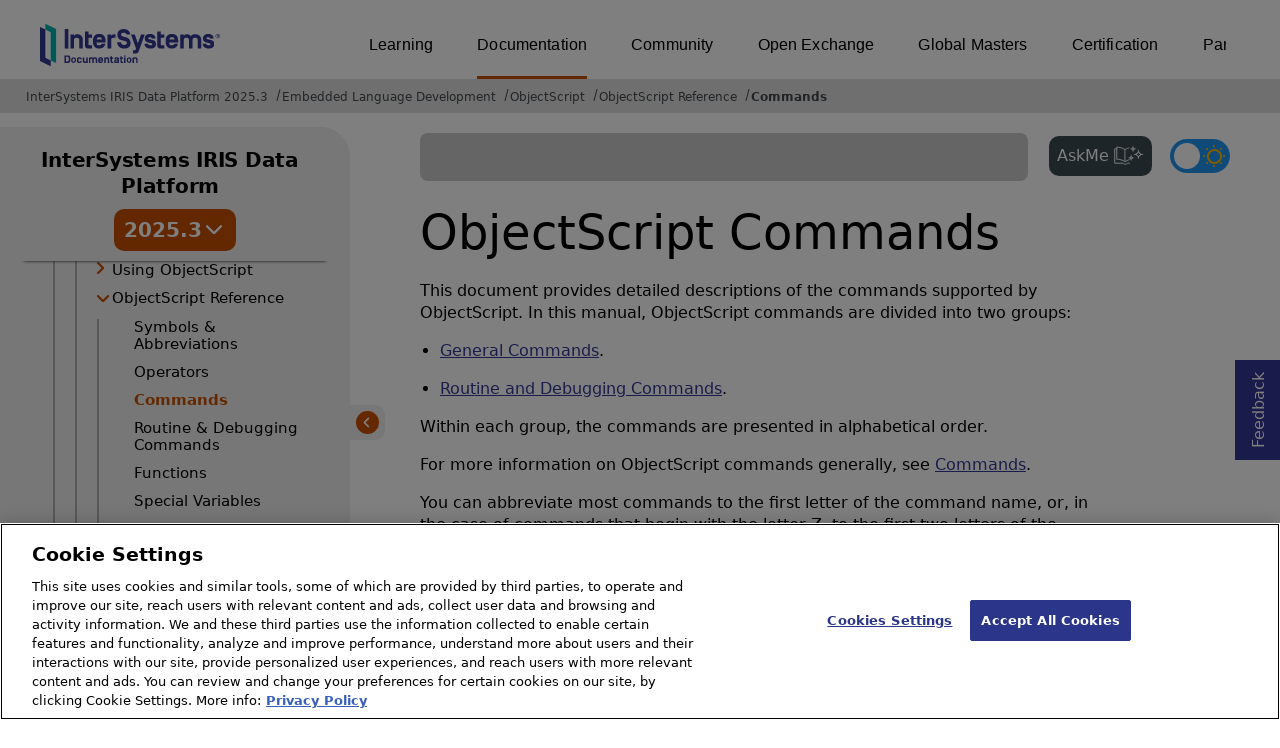

--- FILE ---
content_type: text/html; charset=utf-8
request_url: https://docs.intersystems.com/irislatest/csp/docbook/DocBook.UI.Page.cls?KEY=RCOS_COMMANDS
body_size: 317604
content:
<!DOCTYPE html>
<html lang="en" dir="ltr">
<head><!-- OneTrust Cookies Consent Notice start for intersystems.com -->
<script src="https://cdn.cookielaw.org/scripttemplates/otSDKStub.js"  type="text/javascript" charset="UTF-8" data-domain-script="8d5650d9-35f0-4aec-8e1f-9fa3682325e6" ></script>
<script type="text/javascript">
function OptanonWrapper() { }
</script>
<!-- OneTrust Cookies Consent Notice end for docs.intersystems.com -->
<!-- Google Tag Manager -->
<script>(function(w,d,s,l,i){w[l]=w[l]||[];w[l].push({'gtm.start':
new Date().getTime(),event:'gtm.js'});var f=d.getElementsByTagName(s)[0],
j=d.createElement(s),dl=l!='dataLayer'?'&l='+l:'';j.async=true;j.src=
'https://www.googletagmanager.com/gtm.js?id='+i+dl;f.parentNode.insertBefore(j,f);
})(window,document,'script','dataLayer','GTM-T38JKJG');</script>
<!-- End Google Tag Manager --><!-- serverID = C-1 -->
<script type="text/javascript" src="https://docs.intersystems.com/irislatest/csp/docbook/jquery-3.6.0.min.js"></script>
<title>ObjectScript Commands | ObjectScript Reference (Contents) | InterSystems IRIS Data Platform 2025.3</title>
<meta HTTP-EQUIV="Content-Type" CONTENT="text/html; charset=utf-8">
<meta name="viewport" content="width=device-width, initial-scale=1.0">
<meta name="twitter:title" content="ObjectScript Commands | ObjectScript Reference (Contents) | InterSystems IRIS Data Platform 2025.3">
<meta property="og:image:width" content="1200">
<meta property="og:image:height" content="630">
<meta name="image" property="og:image" content="https://docs.intersystems.com/irislatest/csp/docbook/Intersystems_optlsy.jpg">
<meta name="twitter:image" content="https://docs.intersystems.com/irislatest/csp/docbook/Intersystems_optlsy.jpg">
<meta name="description" content="ObjectScript Commands (Table of Contents)">
<meta name="og:description" content="ObjectScript Commands (Table of Contents)">
<meta name="twitter:description" content="ObjectScript Commands (Table of Contents)">
<meta class="swiftype" name="ST-ContentSource" data-type="string" content="Documentation"/>
<meta class="swiftype" name="ST-ContentType" data-type="string" content="Documentation"/>
<meta class="swiftype" name="ST-Product" data-type="string" content="InterSystems IRIS"/>
<meta class="algolia" name="ALG-AppID" data-type="string" content="EP91R43SFK"/>
<meta class="algolia" name="ALG-Index" data-type="string" content="docs"/>
<meta class="algolia" name="ALG-SearchKey" data-type="string" content="709759d92d99a5cf927e90c965741389"/>
<meta class="algolia" name="ALG-Product" data-type="string" content="product:'InterSystems IRIS'"/>
<meta class="algolia" name="ALG-Version" data-type="string" content="version:'2025.3'"/>
<script>
  var ALGOLIA_INSIGHTS_SRC = "https://cdn.jsdelivr.net/npm/search-insights@2.0.3";

  !function(e,a,t,n,s,i,c){e.AlgoliaAnalyticsObject=s,e[s]=e[s]||function(){
  (e[s].queue=e[s].queue||[]).push(arguments)},i=a.createElement(t),c=a.getElementsByTagName(t)[0],
  i.async=1,i.src=n,c.parentNode.insertBefore(i,c)
  }(window,document,"script",ALGOLIA_INSIGHTS_SRC,"aa");

aa('init',
{ appId: 'EP91R43SFK', apiKey: '709759d92d99a5cf927e90c965741389', } 
);
</script>
<link rel="canonical" href="https://docs.intersystems.com/irislatest/csp/docbook/DocBook.UI.Page.cls?KEY=RCOS_COMMANDS">
<link rel="stylesheet" class="basestylesheet" id="docsrestylingstylesheet" type="text/css" href="https://docs.intersystems.com/irislatest/csp/docbook/docsrestyling.css"><link href="https://cdnjs.cloudflare.com/ajax/libs/prism/1.29.0/themes/prism.min.css" rel="stylesheet" />
<script src="https://cdnjs.cloudflare.com/ajax/libs/prism/1.29.0/prism.min.js"></script>
<script src="https://cdnjs.cloudflare.com/ajax/libs/prism/1.29.0/components/prism-java.min.js"></script>
<script src="https://cdnjs.cloudflare.com/ajax/libs/prism/1.29.0/components/prism-python.min.js"></script>
<script src="https://cdnjs.cloudflare.com/ajax/libs/prism/1.29.0/components/prism-csharp.min.js"></script><script src="https://cdn.jsdelivr.net/npm/marked/marked.min.js"></script>
<link rel="stylesheet" class="extrastylesheet" id="lightstylesheet" type="text/css" href="https://docs.intersystems.com/irislatest/csp/docbook/lightmode.css">
<script>function doSearch() {  var form = self.document.QuickSearch;  var kw = form.KeyWord.value;  self.document.location = 'Doc.Search.cls?KeyWord=' + escape(kw);  return true;}</script>
</head>
<body>
<a class="ac-skip-main" href="#main" data-swiftype-index="false">Skip to main content</a>
<!-- Google Tag Manager (noscript) -->
<noscript><iframe src="https://www.googletagmanager.com/ns.html?id=GTM-T38JKJG"
 height="0" width="0" style="display:none;visibility:hidden"></iframe></noscript>
<!-- End Google Tag Manager (noscript) -->
<div id="content-outer">
<div id="content-inner">
<header data-swiftype-index="false">
<div id="banner" class="search-algolia">
<div id="bannerleft">
<a href="https://docs.intersystems.com">
<img id="docslogo" src="https://docs.intersystems.com/irislatest/csp/docbook/doc-logo.svg" alt="InterSystems: Creative data technology" height="71" width="263">
</a>
</div>
<div id="bannerright">
<nav id="sitesmenulist" data-swiftype-index="false" aria-label="menu of other InterSystems websites">
<ul class="top-menu">
<li><a href="https://learning.intersystems.com/" target="_top">Learning</a></li>
<li class="activesite"><a href="https://docs.intersystems.com" target="_top">Documentation</a></li>
<li><a href="https://community.intersystems.com/" target="_top">Community</a></li>
<li><a href="https://openexchange.intersystems.com/" target="_top">Open Exchange</a></li>
<li><a href="https://globalmasters.intersystems.com/" target="_top">Global Masters</a></li>
<li><a href="https://www.intersystems.com/support-learning/learning-services/certification-program/" target="_top">Certification</a></li>
<li><a href="https://partner.intersystems.com/" target="_top">Partner Directory</a></li>
</ul>
</nav>
</div>
</div><!-- end of banner -->
<noscript><link rel="stylesheet" id="noscriptstylesheet" type="text/css" href="https://docs.intersystems.com/irislatest/csp/docbook/noscriptstyles.css"></noscript>
<noscript><div class="noscriptbanner" data-swiftype-index="false"><p>Sorry, your browser does not support JavaScript or JavaScript is disabled. Please enable JavaScript or use another browser to have a better experience.</p></div></noscript>
<nav class="locatordiv locatorwithlefttoc" data-swiftype-index="false" aria-label="breadcrumbs">
<ol>
<li><A href="DocBook.UI.Page.cls">InterSystems IRIS Data Platform 2025.3</A></li>
<li><A href="DocBook.UI.Page.cls?KEY=PAGE_embedded_language_development">Embedded Language Development</A></li>
<li><A href="DocBook.UI.Page.cls?KEY=PAGE_objectscript">ObjectScript</A></li>
<li><A href="DocBook.UI.Page.cls?KEY=RCOS">ObjectScript Reference</A></li>
<li><A href="DocBook.UI.Page.cls?KEY=RCOS_COMMANDS">Commands</A></li>
</ol>
</nav>
</header>

<main class="hasleftoc">
<div id="lefttoccover"></div>
<div class="OpenMobileLeftToc"><button><img src="icon-menu.svg" alt="Open navigation menu"></button></div>
<nav id="lefttoc" aria-label="InterSystems IRIS Data Platform 2025.3 navigation menu" data-swiftype-index="false" class="lefttoc">
<div class="lefttoctitle" aria-hidden="true">
<div class="lefttoc-flex">
  <div class="title-text"><A href="DocBook.UI.Page.cls">InterSystems IRIS Data Platform</A>
  </div>
<div class="custom-dropdown"><button id="version-button" onclick="showVersionToggle()"><span>2025.3</span><img class="vt_iconDown" src="https://docs.intersystems.com/irislatest/csp/docbook/versionToggle_downarr.svg" alt="Toggle Down"></button><ul id="version-menu" class="dropdown-menu hidden"><li data-path="/iris20253/">2025.3</li><li data-path="/iris20252/">2025.2</li><li data-path="/iris20251/">2025.1</li><li data-path="/iris20241/">2024.1</li><li data-path="/iris20231/">2023.1</li><li data-path="/iris20221/">2022.1</li><li data-path="/iris20211/">2021.1</li><li data-path="/iris20201/">2020.1</li><li data-path="/iris20191/">2019.1</li></ul></div>
</div><button class="CloseMobileLeftToc"><img src="https://docs.intersystems.com/irislatest/csp/docbook/icon-x.svg" alt="Close navigation menu"></button></div>
<div id="lefttoccontent"><ul class="toc" role="tree">
<li class="tocitem" role="treeitem"><span><img src="../docbook/newIcon-nav_collapsed_arrow_orange.svg" id="Im1" class="chevrontoc" onclick=expandIt(1) aria-hidden="true"></span><div tabindex=0 role="button"  class="divitem" aria-expanded="false" onclick="expandIt(1)" onkeydown="expandItKeyDown(1, event)">Release Information</div></li>
<div id="Id1" style="display:none;">
<ul class="toc" role="group">
<li class="tocitem" role="treeitem"><A href="DocBook.UI.Page.cls?KEY=PAGE_release">About...</A></li>
<li class="tocitem" role="treeitem"><span><img src="../docbook/newIcon-nav_collapsed_arrow_orange.svg" id="Im2" class="chevrontoc" onclick=expandIt(2) aria-hidden="true"></span><div tabindex=0 role="button"  class="divitem" aria-expanded="false" onclick="expandIt(2)" onkeydown="expandItKeyDown(2, event)">Release Notes</div></li>
<div id="Id2" style="display:none;">
<ul class="toc" role="group">
<li class="tocitem" role="treeitem"><A href="DocBook.UI.Page.cls?KEY=GCRN_new20253" title="Describes the new and enhanced features in the 2025.3 release.">New in 2025.3</A></li>
<li class="tocitem" role="treeitem"><A href="DocBook.UI.Page.cls?KEY=GCRN_new20252" title="Describes the new and enhanced features in the 2025.2 release.">New in 2025.2</A></li>
<li class="tocitem" role="treeitem"><A href="DocBook.UI.Page.cls?KEY=GCRN_new20251" title="Describes the new and enhanced features in the 2025.1 release.">New in 2025.1</A></li>
<li class="tocitem" role="treeitem"><A href="DocBook.UI.Page.cls?KEY=GCRN_new20243" title="Describes the new and enhanced features in the 2024.3 release.">New in 2024.3</A></li>
<li class="tocitem" role="treeitem"><A href="DocBook.UI.Page.cls?KEY=GCRN_new20242" title="Describes the new and enhanced features in the 2024.2 release.">New in 2024.2</A></li>
<li class="tocitem" role="treeitem"><A href="DocBook.UI.Page.cls?KEY=GCRN_new20241" title="Describes the new and enhanced features in the 2024.1 release.">New in 2024.1</A></li>
<li class="tocitem" role="treeitem"><A href="DocBook.UI.Page.cls?KEY=GCRN_new20231" title="Describes the new and enhanced features in the 2023.1 release.">New in 2023.1</A></li>
<li class="tocitem" role="treeitem"><A href="DocBook.UI.Page.cls?KEY=GCRN_new20221">New in 2022.1</A></li>
<li class="tocitem" role="treeitem"><A href="DocBook.UI.Page.cls?KEY=GCRN_new20211">New in 2021.1</A></li>
<li class="tocitem" role="treeitem"><A href="DocBook.UI.Page.cls?KEY=GCRN_new20201">New in 2020.1</A></li>
<li class="tocitem" role="treeitem"><A href="DocBook.UI.Page.cls?KEY=GCRN_new20191">New in 2019.1</A></li>
<li class="tocitem" role="treeitem"><A href="DocBook.UI.Page.cls?KEY=GCRN_issues">Known Issues and Notes</A></li>
<li class="tocitem" role="treeitem"><A href="DocBook.UI.Page.cls?KEY=GCRN_discontinued_features">Deprecated & Discontinued</A></li>
</ul>
</div>
<li class="tocitem" role="treeitem"><span><img src="../docbook/newIcon-nav_collapsed_arrow_orange.svg" id="Im3" class="chevrontoc" onclick=expandIt(3) aria-hidden="true"></span><div tabindex=0 role="button"  class="divitem" aria-expanded="false" onclick="expandIt(3)" onkeydown="expandItKeyDown(3, event)">Supported Platforms</div></li>
<div id="Id3" style="display:none;">
<ul class="toc" role="group">
<li class="tocitem" role="treeitem"><A href="DocBook.UI.Page.cls?KEY=ISP_technologies">Supported Technologies</A></li>
<li class="tocitem" role="treeitem"><A href="DocBook.UI.Page.cls?KEY=ISP_languages">Supported Languages</A></li>
<li class="tocitem" role="treeitem"><A href="DocBook.UI.Page.cls?KEY=ISP_discontinued">Deprecated & Discontinued</A></li>
<li class="tocitem" role="treeitem"><A href="DocBook.UI.Page.cls?KEY=ISP_interop">Version Compatibility</A></li>
<li class="tocitem" role="treeitem"><A href="DocBook.UI.Page.cls?KEY=ISP_crossprod">Cross-Product Support</A></li>
</ul>
</div>
<li class="tocitem" role="treeitem"><A href="DocBook.UI.Page.cls?KEY=PAGE_rel_streams">Releases and Prerelease Software</A></li>
<li class="tocitem" role="treeitem"><A href="DocBook.UI.Page.cls?KEY=PAGE_licensing">Licensing</A></li>
<li class="tocitem" role="treeitem"><A href="DocBook.UI.Page.cls?KEY=ASAMPLES">Downloading Samples</A></li>
</ul>
</div>
<li class="tocitem" role="treeitem"><span><img src="../docbook/newIcon-nav_collapsed_arrow_orange.svg" id="Im4" class="chevrontoc" onclick=expandIt(4) aria-hidden="true"></span><div tabindex=0 role="button"  class="divitem" aria-expanded="false" onclick="expandIt(4)" onkeydown="expandItKeyDown(4, event)">Deployment</div></li>
<div id="Id4" style="display:none;">
<ul class="toc" role="group">
<li class="tocitem" role="treeitem"><A href="DocBook.UI.Page.cls?KEY=PAGE_deployment">About...</A></li>
<li class="tocitem" role="treeitem"><span><img src="../docbook/newIcon-nav_collapsed_arrow_orange.svg" id="Im5" class="chevrontoc" onclick=expandIt(5) aria-hidden="true"></span><div tabindex=0 role="button"  class="divitem" aria-expanded="false" onclick="expandIt(5)" onkeydown="expandItKeyDown(5, event)">Containers</div></li>
<div id="Id5" style="display:none;">
<ul class="toc" role="group">
<li class="tocitem" role="treeitem"><A href="DocBook.UI.Page.cls?KEY=PAGE_deployment_containers">About...</A></li>
<li class="tocitem" role="treeitem"><A href="DocBook.UI.Page.cls?KEY=AFL_containers">Container How-to</A></li>
<li class="tocitem" role="treeitem"><A href="DocBook.UI.Page.cls?KEY=ACLOUD">Deploy Right Now</A></li>
<li class="tocitem" role="treeitem"><A href="DocBook.UI.Page.cls?KEY=ADOCK">Running in Containers</A></li>
<li class="tocitem" role="treeitem"><A href="DocBook.UI.Page.cls?KEY=PAGE_deployment_iko">Deploying with Kubernetes</A></li>
</ul>
</div>
<li class="tocitem" role="treeitem"><span><img src="../docbook/newIcon-nav_collapsed_arrow_orange.svg" id="Im6" class="chevrontoc" onclick=expandIt(6) aria-hidden="true"></span><div tabindex=0 role="button"  class="divitem" aria-expanded="false" onclick="expandIt(6)" onkeydown="expandItKeyDown(6, event)">Installation Kit</div></li>
<div id="Id6" style="display:none;">
<ul class="toc" role="group">
<li class="tocitem" role="treeitem"><A href="DocBook.UI.Page.cls?KEY=PAGE_deployment_install">About...</A></li>
<li class="tocitem" role="treeitem"><span><img src="../docbook/newIcon-nav_collapsed_arrow_orange.svg" id="Im7" class="chevrontoc" onclick=expandIt(7) aria-hidden="true"></span><div tabindex=0 role="button"  class="divitem" aria-expanded="false" onclick="expandIt(7)" onkeydown="expandItKeyDown(7, event)">Install on Windows</div></li>
<div id="Id7" style="display:none;">
<ul class="toc" role="group">
<li class="tocitem" role="treeitem"><A href="DocBook.UI.Page.cls?KEY=GIWIN_overview">Overview</A></li>
<li class="tocitem" role="treeitem"><A href="DocBook.UI.Page.cls?KEY=GIWIN_pre">Pre-Install</A></li>
<li class="tocitem" role="treeitem"><A href="DocBook.UI.Page.cls?KEY=GIWIN_wizard">Attended Install</A></li>
<li class="tocitem" role="treeitem"><A href="DocBook.UI.Page.cls?KEY=GIWIN_dev">Development</A></li>
<li class="tocitem" role="treeitem"><A href="DocBook.UI.Page.cls?KEY=GIWIN_server">Server</A></li>
<li class="tocitem" role="treeitem"><A href="DocBook.UI.Page.cls?KEY=GIWIN_client">Client</A></li>
<li class="tocitem" role="treeitem"><A href="DocBook.UI.Page.cls?KEY=GIWIN_ws">Web Server</A></li>
<li class="tocitem" role="treeitem"><A href="DocBook.UI.Page.cls?KEY=GIWIN_custom">Custom</A></li>
<li class="tocitem" role="treeitem"><A href="DocBook.UI.Page.cls?KEY=GIWIN_unattended">Unattended Install</A></li>
<li class="tocitem" role="treeitem"><A href="DocBook.UI.Page.cls?KEY=GIWIN_post">Post-Install</A></li>
</ul>
</div>
<li class="tocitem" role="treeitem"><span><img src="../docbook/newIcon-nav_collapsed_arrow_orange.svg" id="Im8" class="chevrontoc" onclick=expandIt(8) aria-hidden="true"></span><div tabindex=0 role="button"  class="divitem" aria-expanded="false" onclick="expandIt(8)" onkeydown="expandItKeyDown(8, event)">Install on UNIX, Linux, and macOS</div></li>
<div id="Id8" style="display:none;">
<ul class="toc" role="group">
<li class="tocitem" role="treeitem"><A href="DocBook.UI.Page.cls?KEY=GIUNIX_overview">Overview</A></li>
<li class="tocitem" role="treeitem"><A href="DocBook.UI.Page.cls?KEY=GIUNIX_pre">Pre-Install</A></li>
<li class="tocitem" role="treeitem"><A href="DocBook.UI.Page.cls?KEY=GIUNIX_install">Attended Install</A></li>
<li class="tocitem" role="treeitem"><A href="DocBook.UI.Page.cls?KEY=GIUNIX_dev">Development</A></li>
<li class="tocitem" role="treeitem"><A href="DocBook.UI.Page.cls?KEY=GIUNIX_server">Server</A></li>
<li class="tocitem" role="treeitem"><A href="DocBook.UI.Page.cls?KEY=GIUNIX_custom">Custom</A></li>
<li class="tocitem" role="treeitem"><A href="DocBook.UI.Page.cls?KEY=GIUNIX_client">Client-only</A></li>
<li class="tocitem" role="treeitem"><A href="DocBook.UI.Page.cls?KEY=GIUNIX_unattended">Unattended Install</A></li>
<li class="tocitem" role="treeitem"><A href="DocBook.UI.Page.cls?KEY=GIUNIX_post">Post-Install</A></li>
</ul>
</div>
<li class="tocitem" role="treeitem"><span><img src="../docbook/newIcon-nav_collapsed_arrow_orange.svg" id="Im9" class="chevrontoc" onclick=expandIt(9) aria-hidden="true"></span><div tabindex=0 role="button"  class="divitem" aria-expanded="false" onclick="expandIt(9)" onkeydown="expandItKeyDown(9, event)">Installation Details</div></li>
<div id="Id9" style="display:none;">
<ul class="toc" role="group">
<li class="tocitem" role="treeitem"><span><img src="../docbook/newIcon-nav_collapsed_arrow_orange.svg" id="Im10" class="chevrontoc" onclick=expandIt(10) aria-hidden="true"></span><div tabindex=0 role="button"  class="divitem" aria-expanded="false" onclick="expandIt(10)" onkeydown="expandItKeyDown(10, event)">All Platforms</div></li>
<div id="Id10" style="display:none;">
<ul class="toc" role="group">
<li class="tocitem" role="treeitem"><A href="DocBook.UI.Page.cls?KEY=GIEMISC_defaultdir" title="Provides details on where you instance is installed by default and any directory requirements.">Installation Directory</A></li>
<li class="tocitem" role="treeitem"><A href="DocBook.UI.Page.cls?KEY=GIEMISC_type">Setup Types</A></li>
<li class="tocitem" role="treeitem"><A href="DocBook.UI.Page.cls?KEY=GIEMISC_charwidth" title="Provides considerations for deciding between an 8-bit or Unicode installation.">Character Width Setting</A></li>
<li class="tocitem" role="treeitem"><A href="DocBook.UI.Page.cls?KEY=GIEMISC_ports">Port Numbers</A></li>
<li class="tocitem" role="treeitem"><A href="DocBook.UI.Page.cls?KEY=GIEMISC_manifest" title="Describes how to create and use an installation manifest.">Installer Manifests</A></li>
<li class="tocitem" role="treeitem"><A href="DocBook.UI.Page.cls?KEY=GIEMISC_multiple" title="Describes the process for configuring multiple instances on a single machine.">Configure Multiple Instances</A></li>
<li class="tocitem" role="treeitem"><A href="DocBook.UI.Page.cls?KEY=GIEMISC_changelang" title="Describes the procedure for changing your instance’s language.">Change Your Language</A></li>
<li class="tocitem" role="treeitem"><A href="DocBook.UI.Page.cls?KEY=GIEMISC_wstroubleshoot" title="Provides some troubleshooting steps for configuring your web server.">Web Server Troubleshooting</A></li>
</ul>
</div>
<li class="tocitem" role="treeitem"><span><img src="../docbook/newIcon-nav_collapsed_arrow_orange.svg" id="Im11" class="chevrontoc" onclick=expandIt(11) aria-hidden="true"></span><div tabindex=0 role="button"  class="divitem" aria-expanded="false" onclick="expandIt(11)" onkeydown="expandItKeyDown(11, event)">Windows</div></li>
<div id="Id11" style="display:none;">
<ul class="toc" role="group">
<li class="tocitem" role="treeitem"><A href="DocBook.UI.Page.cls?KEY=GIEWIN_user_accounts" title="Describes how Windows user accounts work with your instance.">User Accounts</A></li>
<li class="tocitem" role="treeitem"><A href="DocBook.UI.Page.cls?KEY=GIEWIN_ws" title="Describes how to install a web server.">Web Server</A></li>
<li class="tocitem" role="treeitem"><A href="DocBook.UI.Page.cls?KEY=GIEWIN_clref" title="A references of the parameters and feature for installing on Windows using the command line interface.">Command Line Reference</A></li>
<li class="tocitem" role="treeitem"><A href="DocBook.UI.Page.cls?KEY=GIEWIN_autostart" title="Describes how to manage autostart on your instance.">Auto-start</A></li>
<li class="tocitem" role="treeitem"><A href="DocBook.UI.Page.cls?KEY=GIEWIN_writecache" title="Describes the process for enabling the Windows write-cache buffer feature.">The Write-cache Buffer</A></li>
</ul>
</div>
<li class="tocitem" role="treeitem"><span><img src="../docbook/newIcon-nav_collapsed_arrow_orange.svg" id="Im12" class="chevrontoc" onclick=expandIt(12) aria-hidden="true"></span><div tabindex=0 role="button"  class="divitem" aria-expanded="false" onclick="expandIt(12)" onkeydown="expandItKeyDown(12, event)">UNIX®, Linux, and macOS</div></li>
<div id="Id12" style="display:none;">
<ul class="toc" role="group">
<li class="tocitem" role="treeitem"><A href="DocBook.UI.Page.cls?KEY=GIEUNIX_aix">AIX®</A></li>
<li class="tocitem" role="treeitem"><A href="DocBook.UI.Page.cls?KEY=GIEUNIX_redhat">Red Hat Linux</A></li>
<li class="tocitem" role="treeitem"><A href="DocBook.UI.Page.cls?KEY=GIEUNIX_suse">SUSE</A></li>
<li class="tocitem" role="treeitem"><A href="DocBook.UI.Page.cls?KEY=GIEUNIX_ubuntu">Ubuntu</A></li>
<li class="tocitem" role="treeitem"><A href="DocBook.UI.Page.cls?KEY=GIEUNIX_ws" title="Describes how to install a web server.">Web Server</A></li>
<li class="tocitem" role="treeitem"><A href="DocBook.UI.Page.cls?KEY=GIEUNIX_owners_groups">Owners & Groups</A></li>
<li class="tocitem" role="treeitem"><A href="DocBook.UI.Page.cls?KEY=GIEUNIX_nonroot" title="Describes the process of installing an instance as a user without root privileges.">Nonroot User Install</A></li>
<li class="tocitem" role="treeitem"><A href="DocBook.UI.Page.cls?KEY=GIEUNIX_unattended_parameters" title="A reference for available unattended installation parameters.">Install Parameters</A></li>
<li class="tocitem" role="treeitem"><A href="DocBook.UI.Page.cls?KEY=GIEUNIX_unattended_packages" title="Describes unattended installation packages.">Install Packages</A></li>
<li class="tocitem" role="treeitem"><A href="DocBook.UI.Page.cls?KEY=GIEUNIX_start" title="Describes how to start your instance after installation.">Starting InterSystems IRIS</A></li>
<li class="tocitem" role="treeitem"><A href="DocBook.UI.Page.cls?KEY=GIEUNIX_mac_large">macOS Concurrent Processes</A></li>
<li class="tocitem" role="treeitem"><A href="DocBook.UI.Page.cls?KEY=GIEUNIX_develop">Development Evironments</A></li>
<li class="tocitem" role="treeitem"><A href="DocBook.UI.Page.cls?KEY=GIEUNIX_unixdist" title="Describes how to add a new UNIX&reg; installation package to an existing InterSystems IRIS&reg; data platform distribution.">UNIX® Install Packages</A></li>
</ul>
</div>
</ul>
</div>
<li class="tocitem" role="treeitem"><span><img src="../docbook/newIcon-nav_collapsed_arrow_orange.svg" id="Im13" class="chevrontoc" onclick=expandIt(13) aria-hidden="true"></span><div tabindex=0 role="button"  class="divitem" aria-expanded="false" onclick="expandIt(13)" onkeydown="expandItKeyDown(13, event)">Upgrade Procedure</div></li>
<div id="Id13" style="display:none;">
<ul class="toc" role="group">
<li class="tocitem" role="treeitem"><A href="DocBook.UI.Page.cls?KEY=GCI_pre" title="Describes the steps that need to be taken before upgrading your instance.">Pre-Upgrade</A></li>
<li class="tocitem" role="treeitem"><A href="DocBook.UI.Page.cls?KEY=GCI_winup">Windows Upgrade</A></li>
<li class="tocitem" role="treeitem"><A href="DocBook.UI.Page.cls?KEY=GCI_unixup">UNIX Upgrade</A></li>
<li class="tocitem" role="treeitem"><A href="DocBook.UI.Page.cls?KEY=GCI_mod">Uninstall or Reinstall</A></li>
<li class="tocitem" role="treeitem"><A href="DocBook.UI.Page.cls?KEY=GCI_mirror">Upgrade Mirrors</A></li>
<li class="tocitem" role="treeitem"><A href="DocBook.UI.Page.cls?KEY=GCI_ecp" title="Describes procedure and notes for upgrading instances with ECP configurations.">Upgrade ECP Configurations</A></li>
<li class="tocitem" role="treeitem"><A href="DocBook.UI.Page.cls?KEY=GCI_post" title="Describes tasks that should be completed after upgrading your instance.">Post-Upgrade Tasks</A></li>
</ul>
</div>
<li class="tocitem" role="treeitem"><span><img src="../docbook/newIcon-nav_collapsed_arrow_orange.svg" id="Im14" class="chevrontoc" onclick=expandIt(14) aria-hidden="true"></span><div tabindex=0 role="button"  class="divitem" aria-expanded="false" onclick="expandIt(14)" onkeydown="expandItKeyDown(14, event)">Upgrade Reference</div></li>
<div id="Id14" style="display:none;">
<ul class="toc" role="group">
<li class="tocitem" role="treeitem"><A href="DocBook.UI.Page.cls?KEY=GUPE_upgrade" title="This page includes special considerations that should be reviewed when upgrading.">Upgrade Considerations</A></li>
<li class="tocitem" role="treeitem"><A href="DocBook.UI.Page.cls?KEY=GUPE_compile" title="Describes the process for compiling namespaces after an upgrade">Compile Namespaces</A></li>
</ul>
</div>
</ul>
</div>
<li class="tocitem" role="treeitem"><span><img src="../docbook/newIcon-nav_collapsed_arrow_orange.svg" id="Im15" class="chevrontoc" onclick=expandIt(15) aria-hidden="true"></span><div tabindex=0 role="button"  class="divitem" aria-expanded="false" onclick="expandIt(15)" onkeydown="expandItKeyDown(15, event)">Configuration</div></li>
<div id="Id15" style="display:none;">
<ul class="toc" role="group">
<li class="tocitem" role="treeitem"><A href="DocBook.UI.Page.cls?KEY=PAGE_deployment_configuration">About...</A></li>
<li class="tocitem" role="treeitem"><A href="DocBook.UI.Page.cls?KEY=ARES">Resource Planning</A></li>
<li class="tocitem" role="treeitem"><span><img src="../docbook/newIcon-nav_collapsed_arrow_orange.svg" id="Im16" class="chevrontoc" onclick=expandIt(16) aria-hidden="true"></span><div tabindex=0 role="button"  class="divitem" aria-expanded="false" onclick="expandIt(16)" onkeydown="expandItKeyDown(16, event)">Automating Configuration</div></li>
<div id="Id16" style="display:none;">
<ul class="toc" role="group">
<li class="tocitem" role="treeitem"><A href="DocBook.UI.Page.cls?KEY=GCMF_intro">Merge Introduction</A></li>
<li class="tocitem" role="treeitem"><A href="DocBook.UI.Page.cls?KEY=GCMF_deploy">Deploy with Merge</A></li>
<li class="tocitem" role="treeitem"><A href="DocBook.UI.Page.cls?KEY=GCMF_reconfig">Reconfigure with Merge</A></li>
<li class="tocitem" role="treeitem"><A href="DocBook.UI.Page.cls?KEY=GCMF_iris_customizing_useful_update">Updates in Deployment</A></li>
<li class="tocitem" role="treeitem"><A href="DocBook.UI.Page.cls?KEY=GCMF_iris_customizing_useful_action">Actions in Deployment</A></li>
<li class="tocitem" role="treeitem"><A href="DocBook.UI.Page.cls?KEY=GCMF_manage_config_changes">Best Practices</A></li>
</ul>
</div>
<li class="tocitem" role="treeitem"><span><img src="../docbook/newIcon-nav_collapsed_arrow_orange.svg" id="Im17" class="chevrontoc" onclick=expandIt(17) aria-hidden="true"></span><div tabindex=0 role="button"  class="divitem" aria-expanded="false" onclick="expandIt(17)" onkeydown="expandItKeyDown(17, event)">Configuration Parameters (CPF)</div></li>
<div id="Id17" style="display:none;">
<ul class="toc" role="group">
<li class="tocitem" role="treeitem"><A href="DocBook.UI.Page.cls?KEY=RACS_cpf">CPF File Introduction</A></li>
<li class="tocitem" role="treeitem"><A href="DocBook.UI.Page.cls?KEY=RACS_actions">[Actions]</A></li>
<li class="tocitem" role="treeitem"><A href="DocBook.UI.Page.cls?KEY=RACS_archives">[Archives]</A></li>
<li class="tocitem" role="treeitem"><A href="DocBook.UI.Page.cls?KEY=RACS_comports">[ComPorts]</A></li>
<li class="tocitem" role="treeitem"><A href="DocBook.UI.Page.cls?KEY=RACS_config">[config]</A></li>
<li class="tocitem" role="treeitem"><A href="DocBook.UI.Page.cls?KEY=RACS_configfile">[ConfigFile]</A></li>
<li class="tocitem" role="treeitem"><A href="DocBook.UI.Page.cls?KEY=RACS_databases">[Databases]</A></li>
<li class="tocitem" role="treeitem"><A href="DocBook.UI.Page.cls?KEY=RACS_debug">[Debug]</A></li>
<li class="tocitem" role="treeitem"><A href="DocBook.UI.Page.cls?KEY=RACS_devices">[Devices]</A></li>
<li class="tocitem" role="treeitem"><A href="DocBook.UI.Page.cls?KEY=RACS_devicesubtypes">[DeviceSubTypes]</A></li>
<li class="tocitem" role="treeitem"><A href="DocBook.UI.Page.cls?KEY=RACS_ecp">[ECP]</A></li>
<li class="tocitem" role="treeitem"><A href="DocBook.UI.Page.cls?KEY=RACS_ecpservers">[ECPServers]</A></li>
<li class="tocitem" role="treeitem"><A href="DocBook.UI.Page.cls?KEY=RACS_gateways">[Gateways]</A></li>
<li class="tocitem" role="treeitem"><A href="DocBook.UI.Page.cls?KEY=RACS_io">[IO]</A></li>
<li class="tocitem" role="treeitem"><A href="DocBook.UI.Page.cls?KEY=RACS_journal">[Journal]</A></li>
<li class="tocitem" role="treeitem"><A href="DocBook.UI.Page.cls?KEY=RACS_licenseservers">[LicenseServers]</A></li>
<li class="tocitem" role="treeitem"><A href="DocBook.UI.Page.cls?KEY=RACS_logging">[Logging]</A></li>
<li class="tocitem" role="treeitem"><A href="DocBook.UI.Page.cls?KEY=RACS_map">[Map]</A></li>
<li class="tocitem" role="treeitem"><A href="DocBook.UI.Page.cls?KEY=RACS_mapmirrors">[MapMirrors]</A></li>
<li class="tocitem" role="treeitem"><A href="DocBook.UI.Page.cls?KEY=RACS_mirrormember">[MirrorMember]</A></li>
<li class="tocitem" role="treeitem"><A href="DocBook.UI.Page.cls?KEY=RACS_mirrors">[Mirrors]</A></li>
<li class="tocitem" role="treeitem"><A href="DocBook.UI.Page.cls?KEY=RACS_miscellaneous">[Miscellaneous]</A></li>
<li class="tocitem" role="treeitem"><A href="DocBook.UI.Page.cls?KEY=RACS_monitor">[Monitor]</A></li>
<li class="tocitem" role="treeitem"><A href="DocBook.UI.Page.cls?KEY=RACS_namespaces">[Namespaces]</A></li>
<li class="tocitem" role="treeitem"><A href="DocBook.UI.Page.cls?KEY=RACS_sql">[SQL]</A></li>
<li class="tocitem" role="treeitem"><A href="DocBook.UI.Page.cls?KEY=RACS_sqlsysdatatypes">[SqlSysDatatypes]</A></li>
<li class="tocitem" role="treeitem"><A href="DocBook.UI.Page.cls?KEY=RACS_sqluserdatatypes">[SqlUserDatatypes]</A></li>
<li class="tocitem" role="treeitem"><A href="DocBook.UI.Page.cls?KEY=RACS_startup">[Startup]</A></li>
<li class="tocitem" role="treeitem"><A href="DocBook.UI.Page.cls?KEY=RACS_telnet">[Telnet]</A></li>
<li class="tocitem" role="treeitem"><A href="DocBook.UI.Page.cls?KEY=RACS_workqueues">[WorkQueues]</A></li>
</ul>
</div>
</ul>
</div>
<li class="tocitem" role="treeitem"><span><img src="../docbook/newIcon-nav_collapsed_arrow_orange.svg" id="Im18" class="chevrontoc" onclick=expandIt(18) aria-hidden="true"></span><div tabindex=0 role="button"  class="divitem" aria-expanded="false" onclick="expandIt(18)" onkeydown="expandItKeyDown(18, event)">Data Migration</div></li>
<div id="Id18" style="display:none;">
<ul class="toc" role="group">
<li class="tocitem" role="treeitem"><A href="DocBook.UI.Page.cls?KEY=PAGE_data_migration">About...</A></li>
<li class="tocitem" role="treeitem"><A href="DocBook.UI.Page.cls?KEY=AMIG">Server Migration</A></li>
<li class="tocitem" role="treeitem"><span><img src="../docbook/newIcon-nav_collapsed_arrow_orange.svg" id="Im19" class="chevrontoc" onclick=expandIt(19) aria-hidden="true"></span><div tabindex=0 role="button"  class="divitem" aria-expanded="false" onclick="expandIt(19)" onkeydown="expandItKeyDown(19, event)">ISQL Migration</div></li>
<div id="Id19" style="display:none;">
<ul class="toc" role="group">
<li class="tocitem" role="treeitem"><A href="DocBook.UI.Page.cls?KEY=GISQ_intro">Using ISQL</A></li>
</ul>
</div>
<li class="tocitem" role="treeitem"><span><img src="../docbook/newIcon-nav_collapsed_arrow_orange.svg" id="Im20" class="chevrontoc" onclick=expandIt(20) aria-hidden="true"></span><div tabindex=0 role="button"  class="divitem" aria-expanded="false" onclick="expandIt(20)" onkeydown="expandItKeyDown(20, event)">TSQL Migration</div></li>
<div id="Id20" style="display:none;">
<ul class="toc" role="group">
<li class="tocitem" role="treeitem"><A href="DocBook.UI.Page.cls?KEY=GTSQ_intro" title="Describes how to configure InterSystems IRIS for TSQL, how to import TSQL DDL table definitions and data, and how to execute TSQL code from IRIS.">Planning a Migration</A></li>
<li class="tocitem" role="treeitem"><A href="DocBook.UI.Page.cls?KEY=GTSQ_constructs" title="Describes how TSQL table reference, temporary table, system table, cursor, transaction, and SYSOBJECTS are implemented in InterSystems IRIS TSQL.">Language Constructs</A></li>
<li class="tocitem" role="treeitem"><A href="DocBook.UI.Page.cls?KEY=GTSQ_elements" title="Describes TSQL literals, identifiers, data types, operators, and comments for InterSystems IRIS.">Language Elements</A></li>
<li class="tocitem" role="treeitem"><A href="DocBook.UI.Page.cls?KEY=GTSQ_commands" title="Describes the TSQL commands and their syntax supported by InterSystems IRIS.">Commands</A></li>
<li class="tocitem" role="treeitem"><A href="DocBook.UI.Page.cls?KEY=GTSQ_settings" title="Describes the TSQL configuration options provided by InterSystems IRIS.">Settings</A></li>
<li class="tocitem" role="treeitem"><A href="DocBook.UI.Page.cls?KEY=GTSQ_functions" title="Describes TSQL functions supported by InterSystems IRIS.">Functions</A></li>
<li class="tocitem" role="treeitem"><A href="DocBook.UI.Page.cls?KEY=GTSQ_variables" title="Describes TSQL local variables and special variables, as implemented in InterSystems IRIS TSQL.">Variables</A></li>
<li class="tocitem" role="treeitem"><A href="DocBook.UI.Page.cls?KEY=GTSQ_systemprocs" title="Describes the TSQL system stored procedures provided by InterSystems IRIS.">Stored Procedures</A></li>
</ul>
</div>
<li class="tocitem" role="treeitem"><A href="DocBook.UI.Page.cls?KEY=ADM">DataMove</A></li>
</ul>
</div>
<li class="tocitem" role="treeitem"><A href="DocBook.UI.Page.cls?KEY=ADEPLOY">Adding Compiled Code</A></li>
</ul>
</div>
<li class="tocitem" role="treeitem"><span><img src="../docbook/newIcon-nav_collapsed_arrow_orange.svg" id="Im21" class="chevrontoc" onclick=expandIt(21) aria-hidden="true"></span><div tabindex=0 role="button"  class="divitem" aria-expanded="false" onclick="expandIt(21)" onkeydown="expandItKeyDown(21, event)">Administration</div></li>
<div id="Id21" style="display:none;">
<ul class="toc" role="group">
<li class="tocitem" role="treeitem"><A href="DocBook.UI.Page.cls?KEY=PAGE_administration">About...</A></li>
<li class="tocitem" role="treeitem"><span><img src="../docbook/newIcon-nav_collapsed_arrow_orange.svg" id="Im22" class="chevrontoc" onclick=expandIt(22) aria-hidden="true"></span><div tabindex=0 role="button"  class="divitem" aria-expanded="false" onclick="expandIt(22)" onkeydown="expandItKeyDown(22, event)">System Administration</div></li>
<div id="Id22" style="display:none;">
<ul class="toc" role="group">
<li class="tocitem" role="treeitem"><A href="DocBook.UI.Page.cls?KEY=GSA_using_portal" title="Introduces the Management Portal">Management Portal Introduction</A></li>
<li class="tocitem" role="treeitem"><A href="DocBook.UI.Page.cls?KEY=GSA_config_system" title="Specifies how to configure system-wide information such as memory and startup settings.">System-Wide Settings</A></li>
<li class="tocitem" role="treeitem"><A href="DocBook.UI.Page.cls?KEY=GSA_config_namespace" title="Describes how to configure namespaces.">Configuring Namespaces</A></li>
<li class="tocitem" role="treeitem"><A href="DocBook.UI.Page.cls?KEY=GSA_config_namespace_addmap" title="Describes how to map globals, routines, and class packages.">Namespace Mappings</A></li>
<li class="tocitem" role="treeitem"><A href="DocBook.UI.Page.cls?KEY=GSA_config_database" title="Describes how to configure local databases for use by the server.">Configuring Local Databases</A></li>
<li class="tocitem" role="treeitem"><A href="DocBook.UI.Page.cls?KEY=GSA_config_database_remote" title="Describes how to configure remote databases.">Configuring Remote Databases</A></li>
<li class="tocitem" role="treeitem"><A href="DocBook.UI.Page.cls?KEY=GSA_using_resources" title="The data and activities that the InterSystems authorization system protects (called assets) are represented within that system as resources.">Using Resources</A></li>
<li class="tocitem" role="treeitem"><A href="DocBook.UI.Page.cls?KEY=GSA_config_privs" title="The mechanism that the InterSystems authorization system uses to protect and grant access to resources.">Privileges and Permissions</A></li>
<li class="tocitem" role="treeitem"><A href="DocBook.UI.Page.cls?KEY=GSA_config_roles" title="The named collections of privileges (permissions on resources) that are part of the InterSystems authorization system.">Roles</A></li>
<li class="tocitem" role="treeitem"><A href="DocBook.UI.Page.cls?KEY=GSA_config_user_accounts" title="The entities within the InterSystems authorization model that represent actual users. You can create, validate, modify, and delete these entities, including the predefined user accounts within the system.">User Accounts</A></li>
<li class="tocitem" role="treeitem"><A href="DocBook.UI.Page.cls?KEY=GSA_manage_applications" title="How to create and modify application definitions in InterSystems IRIS. An application definition primarily manages an application’s authorization behavior, and may also manage its authentication mechanism. InterSystems IRIS supports multiple application types, including web applications and client applications.">Applications</A></li>
<li class="tocitem" role="treeitem"><A href="DocBook.UI.Page.cls?KEY=GSA_config_tls">Configuring TLS</A></li>
<li class="tocitem" role="treeitem"><A href="DocBook.UI.Page.cls?KEY=GSA_manage_superserver">Managing Superservers</A></li>
<li class="tocitem" role="treeitem"><A href="DocBook.UI.Page.cls?KEY=GSA_config_oauth" title="Introduces support for OAuth 2.0 and OpenID Connect: supported scenarios, components of the support, supported standards.">Support for OAuth 2.0 & OpenID Connect</A></li>
<li class="tocitem" role="treeitem"><A href="DocBook.UI.Page.cls?KEY=GSA_config_taskmgr" title="Describes how to configure the Task Manager to send email on task completion">Task Manager Email</A></li>
<li class="tocitem" role="treeitem"><A href="DocBook.UI.Page.cls?KEY=GSA_config_nls" title="Specifies how to configure NLS settings">National Language Support</A></li>
<li class="tocitem" role="treeitem"><A href="DocBook.UI.Page.cls?KEY=GSA_config_wqm" title="Describes how to configure Work Queue Manager categories, which are pools of workers">Work Queue Manager</A></li>
<li class="tocitem" role="treeitem"><A href="DocBook.UI.Page.cls?KEY=GSA_manage_databases" title="Describes how to perform maintenance tasks for local databases">Local Databases</A></li>
<li class="tocitem" role="treeitem"><A href="DocBook.UI.Page.cls?KEY=GSA_manage_processes" title="Describes how to manage processes or jobs">Managing Processes</A></li>
<li class="tocitem" role="treeitem"><A href="DocBook.UI.Page.cls?KEY=GSA_manage_services" title="Entry points through which users and programs can connect">Managing Services</A></li>
<li class="tocitem" role="treeitem"><A href="DocBook.UI.Page.cls?KEY=GSA_manage_taskmgr" title="Describes how to use the Task Manager">Scheduling Tasks</A></li>
<li class="tocitem" role="treeitem"><A href="DocBook.UI.Page.cls?KEY=GSA_manage_background" title="Describes how to use the Background Tasks pae">Background Tasks</A></li>
<li class="tocitem" role="treeitem"><A href="DocBook.UI.Page.cls?KEY=GSA_license" title="Describes how to manage licenses in InterSystems IRIS">Licensing</A></li>
<li class="tocitem" role="treeitem"><A href="DocBook.UI.Page.cls?KEY=GSA_using_windows" title="Describes how to manage InterSystems IRIS on Windows">Managing on Windows</A></li>
<li class="tocitem" role="treeitem"><A href="DocBook.UI.Page.cls?KEY=GSA_using_unix" title="Describes how to manage InterSystems IRIS on UNIX&reg;, Linux, and macOS">Managing on UNIX®, Linux & macOS</A></li>
<li class="tocitem" role="treeitem"><A href="DocBook.UI.Page.cls?KEY=GSA_connect_remote">Connecting to Remote Servers</A></li>
<li class="tocitem" role="treeitem"><A href="DocBook.UI.Page.cls?KEY=GSA_using_instance" title="Describes how to use multiple instances of InterSystems IRIS">The iris Command</A></li>
<li class="tocitem" role="treeitem"><A href="DocBook.UI.Page.cls?KEY=GSA_thirdparty" title="Configuring third-party software to work with InterSystems products">Third Party Software</A></li>
<li class="tocitem" role="treeitem"><A href="DocBook.UI.Page.cls?KEY=GSA_feature_tracker" title="Describes the Feature Tracker">Feature Tracker</A></li>
</ul>
</div>
<li class="tocitem" role="treeitem"><span><img src="../docbook/newIcon-nav_collapsed_arrow_orange.svg" id="Im23" class="chevrontoc" onclick=expandIt(23) aria-hidden="true"></span><div tabindex=0 role="button"  class="divitem" aria-expanded="false" onclick="expandIt(23)" onkeydown="expandItKeyDown(23, event)">Monitoring</div></li>
<div id="Id23" style="display:none;">
<ul class="toc" role="group">
<li class="tocitem" role="treeitem"><A href="DocBook.UI.Page.cls?KEY=PAGE_monitoring">About...</A></li>
<li class="tocitem" role="treeitem"><span><img src="../docbook/newIcon-nav_collapsed_arrow_orange.svg" id="Im24" class="chevrontoc" onclick=expandIt(24) aria-hidden="true"></span><div tabindex=0 role="button"  class="divitem" aria-expanded="false" onclick="expandIt(24)" onkeydown="expandItKeyDown(24, event)">Monitoring Guide</div></li>
<div id="Id24" style="display:none;">
<ul class="toc" role="group">
<li class="tocitem" role="treeitem"><A href="DocBook.UI.Page.cls?KEY=GCM_dashboard">Management Portal</A></li>
<li class="tocitem" role="treeitem"><A href="DocBook.UI.Page.cls?KEY=GCM_diagnostic">Diagnostic Report</A></li>
<li class="tocitem" role="treeitem"><A href="DocBook.UI.Page.cls?KEY=GCM_monitor">Log Monitor</A></li>
<li class="tocitem" role="treeitem"><A href="DocBook.UI.Page.cls?KEY=GCM_healthmon">Introduction to System Monitor Tools</A></li>
<li class="tocitem" role="treeitem"><A href="DocBook.UI.Page.cls?KEY=GCM_healthmon_sysmon">System Monitor</A></li>
<li class="tocitem" role="treeitem"><A href="DocBook.UI.Page.cls?KEY=GCM_healthmon_healthmon">Health Monitor</A></li>
<li class="tocitem" role="treeitem"><A href="DocBook.UI.Page.cls?KEY=GCM_healthmon_appmon">Application Monitor</A></li>
<li class="tocitem" role="treeitem"><A href="DocBook.UI.Page.cls?KEY=GCM_glostat">^GLOSTAT</A></li>
<li class="tocitem" role="treeitem"><A href="DocBook.UI.Page.cls?KEY=GCM_perfmon" title="Describes how to monitor system performance using the ^PERFMON utility">^PERFMON</A></li>
<li class="tocitem" role="treeitem"><A href="DocBook.UI.Page.cls?KEY=GCM_profile">^PROFILE</A></li>
<li class="tocitem" role="treeitem"><A href="DocBook.UI.Page.cls?KEY=GCM_monlbl">^%SYS.MONLBL</A></li>
<li class="tocitem" role="treeitem"><A href="DocBook.UI.Page.cls?KEY=GCM_trace">^TRACE</A></li>
<li class="tocitem" role="treeitem"><A href="DocBook.UI.Page.cls?KEY=GCM_systemperf">^SystemPerformance</A></li>
<li class="tocitem" role="treeitem"><A href="DocBook.UI.Page.cls?KEY=GCM_mgstat">^mgstat</A></li>
<li class="tocitem" role="treeitem"><A href="DocBook.UI.Page.cls?KEY=GCM_historymon">History Monitor</A></li>
<li class="tocitem" role="treeitem"><A href="DocBook.UI.Page.cls?KEY=GCM_blkcol">^BLKCOL</A></li>
<li class="tocitem" role="treeitem"><A href="DocBook.UI.Page.cls?KEY=GCM_perfsample">^PERFSAMPLE</A></li>
<li class="tocitem" role="treeitem"><A href="DocBook.UI.Page.cls?KEY=GCM_structuredlog" title="Describes how to set up structured logging, building a machine-readable log that supports easier analysis.">Structured Logging</A></li>
<li class="tocitem" role="treeitem"><A href="DocBook.UI.Page.cls?KEY=GCM_snmp">SNMP</A></li>
<li class="tocitem" role="treeitem"><A href="DocBook.UI.Page.cls?KEY=GCM_wsmon">WS-Management</A></li>
<li class="tocitem" role="treeitem"><A href="DocBook.UI.Page.cls?KEY=GCM_rest">REST API for Metrics</A></li>
<li class="tocitem" role="treeitem"><A href="DocBook.UI.Page.cls?KEY=GCM_irisstat">irisstat Diagnostics</A></li>
</ul>
</div>
<li class="tocitem" role="treeitem"><A href="DocBook.UI.Page.cls?KEY=AOTEL">Emit OpenTelemetry Signals</A></li>
<li class="tocitem" role="treeitem"><span><img src="../docbook/newIcon-nav_collapsed_arrow_orange.svg" id="Im25" class="chevrontoc" onclick=expandIt(25) aria-hidden="true"></span><div tabindex=0 role="button"  class="divitem" aria-expanded="false" onclick="expandIt(25)" onkeydown="expandItKeyDown(25, event)">Error Reference</div></li>
<div id="Id25" style="display:none;">
<ul class="toc" role="group">
<li class="tocitem" role="treeitem"><A href="DocBook.UI.Page.cls?KEY=RERR_gen">General Error Messages</A></li>
<li class="tocitem" role="treeitem"><A href="DocBook.UI.Page.cls?KEY=RERR_sql">SQL Error Messages</A></li>
<li class="tocitem" role="treeitem"><A href="DocBook.UI.Page.cls?KEY=RERR_tsql">TSQL Error Messages</A></li>
<li class="tocitem" role="treeitem"><A href="DocBook.UI.Page.cls?KEY=RERR_system">System Error Messages</A></li>
<li class="tocitem" role="treeitem"><A href="DocBook.UI.Page.cls?KEY=RERR_productions">Messages Related to Productions</A></li>
</ul>
</div>
</ul>
</div>
<li class="tocitem" role="treeitem"><span><img src="../docbook/newIcon-nav_collapsed_arrow_orange.svg" id="Im26" class="chevrontoc" onclick=expandIt(26) aria-hidden="true"></span><div tabindex=0 role="button"  class="divitem" aria-expanded="false" onclick="expandIt(26)" onkeydown="expandItKeyDown(26, event)">Operations</div></li>
<div id="Id26" style="display:none;">
<ul class="toc" role="group">
<li class="tocitem" role="treeitem"><A href="DocBook.UI.Page.cls?KEY=GOPS_intro">Create a Monitoring Plan</A></li>
<li class="tocitem" role="treeitem"><A href="DocBook.UI.Page.cls?KEY=GOPS_category">Tasks by Category</A></li>
<li class="tocitem" role="treeitem"><A href="DocBook.UI.Page.cls?KEY=GOPS_frequency">Tasks by Frequency</A></li>
<li class="tocitem" role="treeitem"><A href="DocBook.UI.Page.cls?KEY=GOPS_role">Tasks by Role</A></li>
<li class="tocitem" role="treeitem"><A href="DocBook.UI.Page.cls?KEY=GOPS_troubleshoot">How to Troubleshoot</A></li>
<li class="tocitem" role="treeitem"><A href="DocBook.UI.Page.cls?KEY=GOPS_tasks">Task Reference</A></li>
</ul>
</div>
<li class="tocitem" role="treeitem"><A href="DocBook.UI.Page.cls?KEY=AWRC">Install Code from WRC</A></li>
<li class="tocitem" role="treeitem"><span><img src="../docbook/newIcon-nav_collapsed_arrow_orange.svg" id="Im27" class="chevrontoc" onclick=expandIt(27) aria-hidden="true"></span><div tabindex=0 role="button"  class="divitem" aria-expanded="false" onclick="expandIt(27)" onkeydown="expandItKeyDown(27, event)">Special Tools & Utilities</div></li>
<div id="Id27" style="display:none;">
<ul class="toc" role="group">
<li class="tocitem" role="treeitem"><A href="DocBook.UI.Page.cls?KEY=GSTU_customize_nls" title="How to localize an InterSystems IRIS instance.">Localization</A></li>
<li class="tocitem" role="treeitem"><A href="DocBook.UI.Page.cls?KEY=GSTU_customize_startstop" title="Customizing Start and Stop Behavior for InterSystems IRIS">Startup & Shutdown</A></li>
<li class="tocitem" role="treeitem"><A href="DocBook.UI.Page.cls?KEY=GSTU_customize_zlang" title="Describes how to extend ObjectScript and other languages to include custom commands, functions, and special variables.">Extending Languages</A></li>
<li class="tocitem" role="treeitem"><A href="DocBook.UI.Page.cls?KEY=GSTU_remote_winclient" title="Describes how to check the status of InterSystems IRIS and perform calls to InterSystems IRIS from a Windows client.">Windows Client Control</A></li>
<li class="tocitem" role="treeitem"><A href="DocBook.UI.Page.cls?KEY=GSTU_remote_gblockcopy" title="Describes how to use ^GBLOCKCOPY to perform fast global copies between databases.">Fast Global Copy</A></li>
<li class="tocitem" role="treeitem"><A href="DocBook.UI.Page.cls?KEY=GSTU_remote_switch">Using Switches</A></li>
<li class="tocitem" role="treeitem"><A href="DocBook.UI.Page.cls?KEY=GSTU_remote_cmdlineinterfaces" title="Notes on routines for managing InterSystems IRIS from the Terminal.">Managing via Routines</A></li>
<li class="tocitem" role="treeitem"><A href="DocBook.UI.Page.cls?KEY=GSTU_seccli" title="Command-line utilities that support security activities, include key and encryption activities, database management, system-level maintenance, and auditing.">Command-Line Security Management Utilities</A></li>
<li class="tocitem" role="treeitem"><A href="DocBook.UI.Page.cls?KEY=GSTU_process" title="Explains InterSystems IRIS process management.">Process Management</A></li>
<li class="tocitem" role="treeitem"><A href="DocBook.UI.Page.cls?KEY=GSTU_convert" title="Describes how to convert the byte order of an InterSystems database for migration between Big-endian and Little-endian platforms.">Byte Order Conversion</A></li>
<li class="tocitem" role="treeitem"><A href="DocBook.UI.Page.cls?KEY=GSTU_convert_fileman">Convert FileMan to Class</A></li>
</ul>
</div>
</ul>
</div>
<li class="tocitem" role="treeitem"><span><img src="../docbook/newIcon-nav_collapsed_arrow_orange.svg" id="Im28" class="chevrontoc" onclick=expandIt(28) aria-hidden="true"></span><div tabindex=0 role="button"  class="divitem" aria-expanded="false" onclick="expandIt(28)" onkeydown="expandItKeyDown(28, event)">Architecture</div></li>
<div id="Id28" style="display:none;">
<ul class="toc" role="group">
<li class="tocitem" role="treeitem"><A href="DocBook.UI.Page.cls?KEY=PAGE_platform_arch_design">About...</A></li>
<li class="tocitem" role="treeitem"><span><img src="../docbook/newIcon-nav_collapsed_arrow_orange.svg" id="Im29" class="chevrontoc" onclick=expandIt(29) aria-hidden="true"></span><div tabindex=0 role="button"  class="divitem" aria-expanded="false" onclick="expandIt(29)" onkeydown="expandItKeyDown(29, event)">Mirroring and High Availability</div></li>
<div id="Id29" style="display:none;">
<ul class="toc" role="group">
<li class="tocitem" role="treeitem"><A href="DocBook.UI.Page.cls?KEY=PAGE_high_availability">About...</A></li>
<li class="tocitem" role="treeitem"><A href="DocBook.UI.Page.cls?KEY=ADCHA">High Availability Solutions</A></li>
<li class="tocitem" role="treeitem"><span><img src="../docbook/newIcon-nav_collapsed_arrow_orange.svg" id="Im30" class="chevrontoc" onclick=expandIt(30) aria-hidden="true"></span><div tabindex=0 role="button"  class="divitem" aria-expanded="false" onclick="expandIt(30)" onkeydown="expandItKeyDown(30, event)">High Availability Guide</div></li>
<div id="Id30" style="display:none;">
<ul class="toc" role="group">
<li class="tocitem" role="treeitem"><A href="DocBook.UI.Page.cls?KEY=GHA_failover" title="Reviews InterSystems IRIS data platform high availability (HA) solutions.">Failover Strategies</A></li>
<li class="tocitem" role="treeitem"><A href="DocBook.UI.Page.cls?KEY=GHA_mirror" title="Provides an overview of InterSystems IRIS mirroring for high availability (HA).">Mirroring Overview</A></li>
<li class="tocitem" role="treeitem"><A href="DocBook.UI.Page.cls?KEY=GHA_mirror_set" title="Explains the architecture of InterSystems IRIS mirroring for high availability (HA) and how to plan for implementing mirroring.">Architecture & Planning</A></li>
<li class="tocitem" role="treeitem"><A href="DocBook.UI.Page.cls?KEY=GHA_mirror_set_config" title="Explains how to configure InterSystems IRIS mirroring for high availability (HA).">Configuring Mirroring</A></li>
<li class="tocitem" role="treeitem"><A href="DocBook.UI.Page.cls?KEY=GHA_mirror_manage" title="Explains how to manage InterSystems IRIS mirroring for high availability (HA).">Managing Mirroring</A></li>
<li class="tocitem" role="treeitem"><A href="DocBook.UI.Page.cls?KEY=GHA_mirror_set_member_change" title="Reviews InterSystems IRIS mirroring outage and recovery procedures in detail.">Mirror Outage Procedures</A></li>
</ul>
</div>
</ul>
</div>
<li class="tocitem" role="treeitem"><span><img src="../docbook/newIcon-nav_collapsed_arrow_orange.svg" id="Im31" class="chevrontoc" onclick=expandIt(31) aria-hidden="true"></span><div tabindex=0 role="button"  class="divitem" aria-expanded="false" onclick="expandIt(31)" onkeydown="expandItKeyDown(31, event)">Scalability</div></li>
<div id="Id31" style="display:none;">
<ul class="toc" role="group">
<li class="tocitem" role="treeitem"><A href="DocBook.UI.Page.cls?KEY=PAGE_scalability">About...</A></li>
<li class="tocitem" role="treeitem"><A href="DocBook.UI.Page.cls?KEY=AFL_ecp">Basics: Distributed Caching</A></li>
<li class="tocitem" role="treeitem"><A href="DocBook.UI.Page.cls?KEY=AFL_sharding">Demo: Sharding</A></li>
<li class="tocitem" role="treeitem"><span><img src="../docbook/newIcon-nav_collapsed_arrow_orange.svg" id="Im32" class="chevrontoc" onclick=expandIt(32) aria-hidden="true"></span><div tabindex=0 role="button"  class="divitem" aria-expanded="false" onclick="expandIt(32)" onkeydown="expandItKeyDown(32, event)">Scalability Guide</div></li>
<div id="Id32" style="display:none;">
<ul class="toc" role="group">
<li class="tocitem" role="treeitem"><A href="DocBook.UI.Page.cls?KEY=GSCALE_scalability" title="Provides an overview of the scaling features of InterSystems IRIS data platform and provides guidelines for evaluating their potential application to your needs.">Overview</A></li>
<li class="tocitem" role="treeitem"><A href="DocBook.UI.Page.cls?KEY=GSCALE_ecp_oview" title="Explains how distributed caching can benefit the performance of InterSystems IRIS-based applications.">Distributed Caching</A></li>
<li class="tocitem" role="treeitem"><A href="DocBook.UI.Page.cls?KEY=GSCALE_ecp_deploy" title="Instructions for manually deploying a distributed cache cluster (ECP) using the Management Portal.">Deploy Cache Cluster</A></li>
<li class="tocitem" role="treeitem"><A href="DocBook.UI.Page.cls?KEY=GSCALE_ecp_deploy_security">Cache Cluster Security</A></li>
<li class="tocitem" role="treeitem"><A href="DocBook.UI.Page.cls?KEY=GSCALE_ecp_monitor" title="Information on monitoring applications in a distributed cache cluster (ECP).">Monitor Cache Cluster</A></li>
<li class="tocitem" role="treeitem"><A href="DocBook.UI.Page.cls?KEY=GSCALE_ecp_develop" title="Application development and design issues relevant when you deploy your application on a distributed cache cluster (ECP) .">Develop Distributed App</A></li>
<li class="tocitem" role="treeitem"><A href="DocBook.UI.Page.cls?KEY=GSCALE_ecp_recovery" title="Details on the ECP recovery process, including its guarantees and limitations.">ECP Recovery</A></li>
<li class="tocitem" role="treeitem"><A href="DocBook.UI.Page.cls?KEY=GSCALE_sharding" title="Explains how sharding can benefit the performance of many InterSystems IRIS data platform workloads and provides procedures for configuring, managing, and using a sharded cluster.">Scale for Data Volume</A></li>
<li class="tocitem" role="treeitem"><A href="DocBook.UI.Page.cls?KEY=GSCALE_sharding_reference" title="Reference information for sharding.">Sharding Reference</A></li>
</ul>
</div>
</ul>
</div>
<li class="tocitem" role="treeitem"><span><img src="../docbook/newIcon-nav_collapsed_arrow_orange.svg" id="Im33" class="chevrontoc" onclick=expandIt(33) aria-hidden="true"></span><div tabindex=0 role="button"  class="divitem" aria-expanded="false" onclick="expandIt(33)" onkeydown="expandItKeyDown(33, event)">Resiliency & Data Integrity</div></li>
<div id="Id33" style="display:none;">
<ul class="toc" role="group">
<li class="tocitem" role="treeitem"><A href="DocBook.UI.Page.cls?KEY=GCDI_about" title="Resiliency protects the integrity of your data">About...</A></li>
<li class="tocitem" role="treeitem"><A href="DocBook.UI.Page.cls?KEY=GCDI_integrity" title="Explains the mechanisms used by InterSystems IRIS data platform to recover from system failures and disasters while protecting the structural and logical integrity of your data.">Data Integrity Overview</A></li>
<li class="tocitem" role="treeitem"><A href="DocBook.UI.Page.cls?KEY=GCDI_wij" title="Explains how InterSystems IRIS write image journaling helps you recover from system failures and disasters while protecting the structural integrity of your data.">Write Image Journaling</A></li>
<li class="tocitem" role="treeitem"><A href="DocBook.UI.Page.cls?KEY=GCDI_backup" title="Explains the role of backup and restore in protecting data integrity and recovering from system failures and disasters on InterSystems IRIS data platform, and reviews backup and restore strategies, procedures and tools.">Backup and Restore</A></li>
<li class="tocitem" role="treeitem"><A href="DocBook.UI.Page.cls?KEY=GCDI_journal" title="Explains how InterSystems IRIS journaling helps you recover from system failures and disasters while protecting the logical integrity of your data.">Journaling Overview</A></li>
<li class="tocitem" role="treeitem"><A href="DocBook.UI.Page.cls?KEY=GCDI_journal_config">Configure Journaling</A></li>
<li class="tocitem" role="treeitem"><A href="DocBook.UI.Page.cls?KEY=GCDI_journal_tasks" title="Describes basic tasks related to journaling.">Basic Journaling Operations</A></li>
<li class="tocitem" role="treeitem"><A href="DocBook.UI.Page.cls?KEY=GCDI_journal_utilities" title="Explains utilities you can use to perform journaling tasks.">Journaling Utilities</A></li>
<li class="tocitem" role="treeitem"><A href="DocBook.UI.Page.cls?KEY=GCDI_journal_ioerrors" title="Explains how InterSystems IRIS handles journal file I/O errors.">Journal I/O Errors</A></li>
<li class="tocitem" role="treeitem"><A href="DocBook.UI.Page.cls?KEY=GCDI_journal_special" title="Discusses special considerations when using InterSystems IRIS journaling.">Special Considerations</A></li>
<li class="tocitem" role="treeitem"><A href="DocBook.UI.Page.cls?KEY=GCDI_datacheck" title="Explains how to use the InterSystems IRIS DataCheck utility to check the consistency of data between systems.">Data Consistency Across Systems</A></li>
</ul>
</div>
</ul>
</div>
<li class="tocitem" role="treeitem"><span><img src="../docbook/newIcon-nav_collapsed_arrow_orange.svg" id="Im34" class="chevrontoc" onclick=expandIt(34) aria-hidden="true"></span><div tabindex=0 role="button"  class="divitem" aria-expanded="false" onclick="expandIt(34)" onkeydown="expandItKeyDown(34, event)">Security</div></li>
<div id="Id34" style="display:none;">
<ul class="toc" role="group">
<li class="tocitem" role="treeitem"><A href="DocBook.UI.Page.cls?KEY=PAGE_security">About...</A></li>
<li class="tocitem" role="treeitem"><A href="DocBook.UI.Page.cls?KEY=ASECURING">Security Strategy</A></li>
<li class="tocitem" role="treeitem"><A href="DocBook.UI.Page.cls?KEY=ASECURITYDB">IRISSECURITY</A></li>
<li class="tocitem" role="treeitem"><A href="DocBook.UI.Page.cls?KEY=ASECURITYAPI">Using Security APIs</A></li>
<li class="tocitem" role="treeitem"><A href="DocBook.UI.Page.cls?KEY=AAUDIT">Auditing</A></li>
<li class="tocitem" role="treeitem"><A href="DocBook.UI.Page.cls?KEY=AAUTHN">Authentication</A></li>
<li class="tocitem" role="treeitem"><A href="DocBook.UI.Page.cls?KEY=AAUTHZ">Authorization</A></li>
<li class="tocitem" role="treeitem"><A href="DocBook.UI.Page.cls?KEY=AENCRYPT">Encryption</A></li>
<li class="tocitem" role="treeitem"><A href="DocBook.UI.Page.cls?KEY=ATLS">TLS</A></li>
<li class="tocitem" role="treeitem"><span><img src="../docbook/newIcon-nav_collapsed_arrow_orange.svg" id="Im35" class="chevrontoc" onclick=expandIt(35) aria-hidden="true"></span><div tabindex=0 role="button"  class="divitem" aria-expanded="false" onclick="expandIt(35)" onkeydown="expandItKeyDown(35, event)">Security Reference</div></li>
<div id="Id35" style="display:none;">
<ul class="toc" role="group">
<li class="tocitem" role="treeitem"><A href="DocBook.UI.Page.cls?KEY=ROARS_gsecuring">Securing Your Instance</A></li>
<li class="tocitem" role="treeitem"><A href="DocBook.UI.Page.cls?KEY=ROARS_secrets">Secrets Management</A></li>
<li class="tocitem" role="treeitem"><A href="DocBook.UI.Page.cls?KEY=ROARS_iam">Identity and Access Management</A></li>
<li class="tocitem" role="treeitem"><A href="DocBook.UI.Page.cls?KEY=ROARS_encrypt">Encryption</A></li>
<li class="tocitem" role="treeitem"><A href="DocBook.UI.Page.cls?KEY=ROARS_tls">TLS</A></li>
</ul>
</div>
</ul>
</div>
<li class="tocitem" role="treeitem"><span><img src="../docbook/newIcon-nav_collapsed_arrow_orange.svg" id="Im36" class="chevrontoc" onclick=expandIt(36) aria-hidden="true"></span><div tabindex=0 role="button"  class="divitem" aria-expanded="false" onclick="expandIt(36)" onkeydown="expandItKeyDown(36, event)">Developer Tools</div></li>
<div id="Id36" style="display:none;">
<ul class="toc" role="group">
<li class="tocitem" role="treeitem"><span><img src="../docbook/newIcon-nav_collapsed_arrow_orange.svg" id="Im37" class="chevrontoc" onclick=expandIt(37) aria-hidden="true"></span><div tabindex=0 role="button"  class="divitem" aria-expanded="false" onclick="expandIt(37)" onkeydown="expandItKeyDown(37, event)">ObjectScript Shell</div></li>
<div id="Id37" style="display:none;">
<ul class="toc" role="group">
<li class="tocitem" role="treeitem"><A href="DocBook.UI.Page.cls?KEY=GCLI_intro">Introduction</A></li>
<li class="tocitem" role="treeitem"><A href="DocBook.UI.Page.cls?KEY=GCLI_shells">Available Shells</A></li>
<li class="tocitem" role="treeitem"><A href="DocBook.UI.Page.cls?KEY=GCLI_history_and_alias">Command History & Aliases</A></li>
<li class="tocitem" role="treeitem"><A href="DocBook.UI.Page.cls?KEY=GCLI_customize">Customization</A></li>
</ul>
</div>
<li class="tocitem" role="treeitem"><span><img src="../docbook/newIcon-nav_collapsed_arrow_orange.svg" id="Im38" class="chevrontoc" onclick=expandIt(38) aria-hidden="true"></span><div tabindex=0 role="button"  class="divitem" aria-expanded="false" onclick="expandIt(38)" onkeydown="expandItKeyDown(38, event)">Windows Terminal</div></li>
<div id="Id38" style="display:none;">
<ul class="toc" role="group">
<li class="tocitem" role="treeitem"><A href="DocBook.UI.Page.cls?KEY=GTER_intro">Basics</A></li>
<li class="tocitem" role="treeitem"><A href="DocBook.UI.Page.cls?KEY=GTER_connect">Connecting to Remote Hosts</A></li>
<li class="tocitem" role="treeitem"><A href="DocBook.UI.Page.cls?KEY=GTER_scripts_general">Terminal Scripts</A></li>
<li class="tocitem" role="treeitem"><A href="DocBook.UI.Page.cls?KEY=GTER_scripts_command_desc">Script Command Reference</A></li>
<li class="tocitem" role="treeitem"><A href="DocBook.UI.Page.cls?KEY=GTER_appearance_and_behavior">Customization</A></li>
<li class="tocitem" role="treeitem"><A href="DocBook.UI.Page.cls?KEY=GTER_batch">Running the Terminal Application from the Command Line</A></li>
<li class="tocitem" role="treeitem"><A href="DocBook.UI.Page.cls?KEY=GTER_advanced_topics">Advanced Topics</A></li>
</ul>
</div>
<li class="tocitem" role="treeitem"><A href="DocBook.UI.Page.cls?KEY=AB_idesetup">Connecting an IDE</A></li>
<li class="tocitem" role="treeitem"><A href="DocBook.UI.Page.cls?KEY=ASC">Source Control Integration</A></li>
<li class="tocitem" role="treeitem"><A href="DocBook.UI.Page.cls?KEY=AIPM">Package Manager</A></li>
<li class="tocitem" role="treeitem"><A href="DocBook.UI.Page.cls?KEY=ACLS">Classes Page</A></li>
<li class="tocitem" role="treeitem"><A href="DocBook.UI.Page.cls?KEY=AROU">Routines Page</A></li>
<li class="tocitem" role="treeitem"><A href="DocBook.UI.Page.cls?KEY=ACLASSREF">Class Reference</A></li>
<li class="tocitem" role="treeitem"><span><img src="../docbook/newIcon-nav_collapsed_arrow_orange.svg" id="Im39" class="chevrontoc" onclick=expandIt(39) aria-hidden="true"></span><div tabindex=0 role="button"  class="divitem" aria-expanded="false" onclick="expandIt(39)" onkeydown="expandItKeyDown(39, event)">Unit Testing with %UnitTest</div></li>
<div id="Id39" style="display:none;">
<ul class="toc" role="group">
<li class="tocitem" role="treeitem"><A href="DocBook.UI.Page.cls?KEY=GUNITTEST_about">About %UnitTest</A></li>
<li class="tocitem" role="treeitem"><A href="DocBook.UI.Page.cls?KEY=GUNITTEST_create">Creating Unit Tests</A></li>
<li class="tocitem" role="treeitem"><A href="DocBook.UI.Page.cls?KEY=GUNITTEST_execute">Execute Unit Tests</A></li>
<li class="tocitem" role="treeitem"><A href="DocBook.UI.Page.cls?KEY=GUNITTEST_results">Viewing %UnitTest Results</A></li>
</ul>
</div>
<li class="tocitem" role="treeitem"><A href="DocBook.UI.Page.cls?KEY=ACODESCAN">Scanning for Deprecated Code</A></li>
</ul>
</div>
<li class="tocitem" role="treeitem"><span><img src="../docbook/newIcon-nav_expanded_arrow_orange.svg" id="Im40" class="chevrontoc" onclick=expandIt(40) aria-hidden="true"></span><div tabindex=0 role="button"  class="divitem" aria-expanded="true" onclick="expandIt(40)" onkeydown="expandItKeyDown(40, event)">Embedded Language Development</div></li>
<div id="Id40" style="display:block;">
<ul class="toc" role="group">
<li class="tocitem" role="treeitem"><A href="DocBook.UI.Page.cls?KEY=PAGE_embedded_language_development">About...</A></li>
<li class="tocitem" role="treeitem"><A href="DocBook.UI.Page.cls?KEY=PAGE_multimodel">Multiple Data Models</A></li>
<li class="tocitem" role="treeitem"><span><img src="../docbook/newIcon-nav_collapsed_arrow_orange.svg" id="Im41" class="chevrontoc" onclick=expandIt(41) aria-hidden="true"></span><div tabindex=0 role="button"  class="divitem" aria-expanded="false" onclick="expandIt(41)" onkeydown="expandItKeyDown(41, event)">Orientation for Programmers</div></li>
<div id="Id41" style="display:none;">
<ul class="toc" role="group">
<li class="tocitem" role="treeitem"><A href="DocBook.UI.Page.cls?KEY=GORIENT_intro" title="Provides an overview of server-side programming in InterSystems IRIS and explains how classes, routines, SQL, globals, and macros work together.">Introduction</A></li>
<li class="tocitem" role="treeitem"><A href="DocBook.UI.Page.cls?KEY=GORIENT_class" title="Discusses the basic rules for defining and working with classes.">Classes</A></li>
<li class="tocitem" role="treeitem"><A href="DocBook.UI.Page.cls?KEY=GORIENT_object" title="Introduces the object API, OREFs, and specialized object classes (streams and collections).">Objects</A></li>
<li class="tocitem" role="treeitem"><A href="DocBook.UI.Page.cls?KEY=GORIENT_persistence" title="Demonstrates multi-model access to data, via object API or via SQL.">Persistent Objects and InterSystems SQL</A></li>
<li class="tocitem" role="treeitem"><A href="DocBook.UI.Page.cls?KEY=GORIENT_enviro" title="Describes how data and code are organized: namespaces, databases, system namespaces, system databases.">Namespaces and Databases</A></li>
<li class="tocitem" role="treeitem"><A href="DocBook.UI.Page.cls?KEY=GORIENT_security" title="Provides an overview of InterSystems security, with emphasis on the topics most relevant to programmers.">Security</A></li>
<li class="tocitem" role="treeitem"><A href="DocBook.UI.Page.cls?KEY=GORIENT_applications" title="Provides an overview of InterSystems applications, which control user access to your code.">Applications</A></li>
<li class="tocitem" role="treeitem"><A href="DocBook.UI.Page.cls?KEY=GORIENT_localization" title="Summarizes support for localization: string localization, locales, I/O translation tables, files and character and encoding.">Localization</A></li>
<li class="tocitem" role="treeitem"><A href="DocBook.UI.Page.cls?KEY=GORIENT_serverconfig" title="Summarizes server configuration options that affect how you write code.">Server Configuration Options</A></li>
<li class="tocitem" role="treeitem"><A href="DocBook.UI.Page.cls?KEY=GORIENT_skills" title="Describes some tasks that are useful for programmers to know how to perform,">Useful Skills to Learn</A></li>
<li class="tocitem" role="treeitem"><A href="DocBook.UI.Page.cls?KEY=GORIENT_unicode" title="Describes the support for Unicode.">Unicode Support</A></li>
<li class="tocitem" role="treeitem"><A href="DocBook.UI.Page.cls?KEY=GORIENT_whats_that" title="Helps you identify unfamiliar syntax forms.">What’s That?</A></li>
</ul>
</div>
<li class="tocitem" role="treeitem"><span><img src="../docbook/newIcon-nav_collapsed_arrow_orange.svg" id="Im42" class="chevrontoc" onclick=expandIt(42) aria-hidden="true"></span><div tabindex=0 role="button"  class="divitem" aria-expanded="false" onclick="expandIt(42)" onkeydown="expandItKeyDown(42, event)">Developing Applications</div></li>
<div id="Id42" style="display:none;">
<ul class="toc" role="group">
<li class="tocitem" role="treeitem"><A href="DocBook.UI.Page.cls?KEY=GAPPS_tp" title="Describes grouping multiple Python, SQL and ObjectScript operations into a transaction and some ObjectScript operations that are not part of any transaction.">Transaction Processing</A></li>
<li class="tocitem" role="treeitem"><A href="DocBook.UI.Page.cls?KEY=GAPPS_lockbasics" title="Describes locking and concurrency control in InterSystems
products.">Locking and Concurrency Control</A></li>
<li class="tocitem" role="treeitem"><A href="DocBook.UI.Page.cls?KEY=GAPPS_lockexamples" title="Examples for common locking and concurrency control scenarios.">Locking Examples</A></li>
</ul>
</div>
<li class="tocitem" role="treeitem"><span><img src="../docbook/newIcon-nav_expanded_arrow_orange.svg" id="Im43" class="chevrontoc" onclick=expandIt(43) aria-hidden="true"></span><div tabindex=0 role="button"  class="divitem" aria-expanded="true" onclick="expandIt(43)" onkeydown="expandItKeyDown(43, event)">ObjectScript</div></li>
<div id="Id43" style="display:block;">
<ul class="toc" role="group">
<li class="tocitem" role="treeitem"><A href="DocBook.UI.Page.cls?KEY=PAGE_objectscript">About...</A></li>
<li class="tocitem" role="treeitem"><span><img src="../docbook/newIcon-nav_collapsed_arrow_orange.svg" id="Im44" class="chevrontoc" onclick=expandIt(44) aria-hidden="true"></span><div tabindex=0 role="button"  class="divitem" aria-expanded="false" onclick="expandIt(44)" onkeydown="expandItKeyDown(44, event)">Using ObjectScript</div></li>
<div id="Id44" style="display:none;">
<ul class="toc" role="group">
<li class="tocitem" role="treeitem"><A href="DocBook.UI.Page.cls?KEY=GCOS_intro" title="Introduces the InterSystems ObjectScript programming language.">Introduction</A></li>
<li class="tocitem" role="treeitem"><A href="DocBook.UI.Page.cls?KEY=GCOS_syntax" title="Describes the syntax requirements for writing valid ObjectScript code, including use of letter case and indentation, string and numeric literals, naming conventions for identifiers and labels, and including labels and comments in code.">Syntax Basics</A></li>
<li class="tocitem" role="treeitem"><A href="DocBook.UI.Page.cls?KEY=GCOS_procedures" title="Describes the syntax for ObjectScript procedures.">Procedure Syntax</A></li>
<li class="tocitem" role="treeitem"><A href="DocBook.UI.Page.cls?KEY=GCOS_commands" title="Introduces the most commonly used ObjectScript commands.">Commands</A></li>
<li class="tocitem" role="treeitem"><A href="DocBook.UI.Page.cls?KEY=GCOS_operators" title="Introduces the operators in ObjectScript, including arithmetic operators (and operator precedence), logical operators, relational, and concatenation operators.">Operators</A></li>
<li class="tocitem" role="treeitem"><A href="DocBook.UI.Page.cls?KEY=GCOS_invoking" title="Describes how to invoke units of code and pass arguments to that code.">Invoking Code & Passing Arguments</A></li>
<li class="tocitem" role="treeitem"><A href="DocBook.UI.Page.cls?KEY=GCOS_variables" title="Describes the variables used to store values in ObjectScript.">Variables</A></li>
<li class="tocitem" role="treeitem"><A href="DocBook.UI.Page.cls?KEY=GCOS_ppg" title="Discusses ObjectScript process-private globals and their use cases.">Process-Private Globals</A></li>
<li class="tocitem" role="treeitem"><A href="DocBook.UI.Page.cls?KEY=GCOS_extendedrefs" title="Describes extended references, the ObjectScript syntax for referring to globals, routines, or structured system variables in another namespace.">Extended References</A></li>
<li class="tocitem" role="treeitem"><A href="DocBook.UI.Page.cls?KEY=GCOS_mdarrays" title="Introduces n-dimensional arrays used for carrying data in InterSystems ObjectScript.">Multidimensional Arrays</A></li>
<li class="tocitem" role="treeitem"><A href="DocBook.UI.Page.cls?KEY=GCOS_types" title="Describes data types supported in ObjectScript.">Data Types</A></li>
<li class="tocitem" role="treeitem"><A href="DocBook.UI.Page.cls?KEY=GCOS_numbers" title="Describes numeric values in ObjectScript, as well as operators for working with them.">Numeric Values</A></li>
<li class="tocitem" role="treeitem"><A href="DocBook.UI.Page.cls?KEY=GCOS_strings" title="Provides an overview of strings in ObjectScript and ways of working with them.">Strings</A></li>
<li class="tocitem" role="treeitem"><A href="DocBook.UI.Page.cls?KEY=GCOS_booleans" title="Describes Boolean values in ObjectScript, as well as operators for working with them.">Boolean Values</A></li>
<li class="tocitem" role="treeitem"><A href="DocBook.UI.Page.cls?KEY=GCOS_lists" title="Provides an overview of the native list format and alternatives.">Lists</A></li>
<li class="tocitem" role="treeitem"><A href="DocBook.UI.Page.cls?KEY=GCOS_bitstrings" title="Describes the native bit string format in InterSystems ObjectScript.">Bit Strings</A></li>
<li class="tocitem" role="treeitem"><A href="DocBook.UI.Page.cls?KEY=GCOS_datetime" title="Provides an overview of the date and time values including $horolog.">Date & Time Values</A></li>
<li class="tocitem" role="treeitem"><A href="DocBook.UI.Page.cls?KEY=GCOS_macros" title="Describes how to create and use macros.">Macros & Include Files</A></li>
<li class="tocitem" role="treeitem"><A href="DocBook.UI.Page.cls?KEY=GCOS_embedded" title="Summarizes how InterSystems ObjectScript can include static SQL code.">Embedded SQL</A></li>
<li class="tocitem" role="treeitem"><A href="DocBook.UI.Page.cls?KEY=GCOS_lockrequests" title="Provides more detailed information on how lock requests are handled, as well as deadlock scenarios.">Details of Lock Requests and Deadlocks</A></li>
<li class="tocitem" role="treeitem"><A href="DocBook.UI.Page.cls?KEY=GCOS_locktable" title="Describes tools for managing locks.">Managing the Lock Table</A></li>
<li class="tocitem" role="treeitem"><A href="DocBook.UI.Page.cls?KEY=GCOS_status" title="Describes how to examine %Status values, as well as how to return your own %Status values.">%Status Values</A></li>
<li class="tocitem" role="treeitem"><A href="DocBook.UI.Page.cls?KEY=GCOS_trycatch" title="Describes how to use TRY-CATCH blocks for error processing.">Using TRY-CATCH</A></li>
<li class="tocitem" role="treeitem"><A href="DocBook.UI.Page.cls?KEY=GCOS_errorlog" title="Provides an overview of ObjectScript error logging">Error Logging</A></li>
<li class="tocitem" role="treeitem"><A href="DocBook.UI.Page.cls?KEY=GCOS_debug" title="Describes tools and techniques for debugging ObjectScript code.">Command-Line Routine Debugging</A></li>
<li class="tocitem" role="treeitem"><A href="DocBook.UI.Page.cls?KEY=GCOS_etn" title="Describes the ^%ETN utility for ObjectScript error logging">(Legacy) Using ^%ETN for Error Logging</A></li>
<li class="tocitem" role="treeitem"><A href="DocBook.UI.Page.cls?KEY=GCOS_errors_trad" title="Describes $ZTRAP error trapping.">(Legacy) Traditional Error Processing</A></li>
<li class="tocitem" role="treeitem"><A href="DocBook.UI.Page.cls?KEY=GCOS_legacyforms" title="Describes how to create and invoke legacy forms of subroutines.">Legacy Forms of Subroutines</A></li>
</ul>
</div>
<li class="tocitem" role="treeitem"><span><img src="../docbook/newIcon-nav_expanded_arrow_orange.svg" id="Im45" class="chevrontoc" onclick=expandIt(45) aria-hidden="true"></span><div tabindex=0 role="button"  class="divitem" aria-expanded="true" onclick="expandIt(45)" onkeydown="expandItKeyDown(45, event)">ObjectScript Reference</div></li>
<div id="Id45" style="display:block;">
<ul class="toc" role="group">
<li class="tocitem" role="treeitem"><A href="DocBook.UI.Page.cls?KEY=RCOS_SYMBOL_TABLE">Symbols & Abbreviations</A></li>
<li class="tocitem" role="treeitem"><A href="DocBook.UI.Page.cls?KEY=RCOS_OPERATORS">Operators</A></li>
<li class="tocitem selected" role="treeitem"><A href="DocBook.UI.Page.cls?KEY=RCOS_COMMANDS"><span class="ac-visually-hidden">Current Page: </span>Commands</A></li>
<li class="tocitem" role="treeitem"><A href="DocBook.UI.Page.cls?KEY=RCOS_ZCOMMANDS">Routine & Debugging Commands</A></li>
<li class="tocitem" role="treeitem"><A href="DocBook.UI.Page.cls?KEY=RCOS_FUNCTIONS">Functions</A></li>
<li class="tocitem" role="treeitem"><A href="DocBook.UI.Page.cls?KEY=RCOS_VARIABLES">Special Variables</A></li>
<li class="tocitem" role="treeitem"><A href="DocBook.UI.Page.cls?KEY=RCOS_SVARIABLES">Structured System Variables</A></li>
<li class="tocitem" role="treeitem"><A href="DocBook.UI.Page.cls?KEY=RCOS_appx_mpp">Macro Preprocessor Directives</A></li>
<li class="tocitem" role="treeitem"><A href="DocBook.UI.Page.cls?KEY=RCOS_appx_identifiers" title="Summarizes rules for ObjectScript identifiers; lists reserved names.">Identifiers</A></li>
<li class="tocitem" role="treeitem"><A href="DocBook.UI.Page.cls?KEY=RCOS_appx_limits" title="Reference for system limits, including string length, limits related to classes, limits related to routines.">General System Limits</A></li>
<li class="tocitem" role="treeitem"><A href="DocBook.UI.Page.cls?KEY=RCOS_appx_sysmacros" title="Describes how to use the most common system macros.">System Macros</A></li>
<li class="tocitem" role="treeitem"><A href="DocBook.UI.Page.cls?KEY=RCOS_vsystem_flags_qualifiers">Flags & Qualifiers</A></li>
<li class="tocitem" role="treeitem"><A href="DocBook.UI.Page.cls?KEY=RCOS_regex" title="Describes InterSystems ObjectScript support for many types of regular expressions syntax used for string pattern matching.">Regular Expressions</A></li>
<li class="tocitem" role="treeitem"><A href="DocBook.UI.Page.cls?KEY=RCOS_translationtables" title="Describes translation tables, used for converting characters.">Translation Tables</A></li>
<li class="tocitem" role="treeitem"><A href="DocBook.UI.Page.cls?KEY=RCOS_appx_numcompute" title="Compares $DOUBLE format and decimal format.">Numeric Computing</A></li>
</ul>
</div>
<li class="tocitem" role="treeitem"><span><img src="../docbook/newIcon-nav_collapsed_arrow_orange.svg" id="Im46" class="chevrontoc" onclick=expandIt(46) aria-hidden="true"></span><div tabindex=0 role="button"  class="divitem" aria-expanded="false" onclick="expandIt(46)" onkeydown="expandItKeyDown(46, event)">ObjectScript Tutorial</div></li>
<div id="Id46" style="display:none;">
<ul class="toc" role="group">
<li class="tocitem" role="treeitem"><span><img src="../docbook/newIcon-nav_collapsed_arrow_orange.svg" id="Im47" class="chevrontoc" onclick=expandIt(47) aria-hidden="true"></span><div tabindex=0 role="button"  class="divitem" aria-expanded="false" onclick="expandIt(47)" onkeydown="expandItKeyDown(47, event)">The Basics</div></li>
<div id="Id47" style="display:none;">
<ul class="toc" role="group">
<li class="tocitem" role="treeitem"><A href="DocBook.UI.Page.cls?KEY=TOS_intro">Overview of the ObjectScript Tutorial</A></li>
<li class="tocitem" role="treeitem"><A href="DocBook.UI.Page.cls?KEY=TOS_ClassMethods" title="Introduces ObjectScript class methods.">Class Methods</A></li>
<li class="tocitem" role="treeitem"><A href="DocBook.UI.Page.cls?KEY=TOS_Terminal" title="Introduces the Terminal.">Terminal</A></li>
<li class="tocitem" role="treeitem"><A href="DocBook.UI.Page.cls?KEY=TOS_VSCode" title="Introduces VS Code - ObjectScript.">VS Code - ObjectScript</A></li>
<li class="tocitem" role="treeitem"><A href="DocBook.UI.Page.cls?KEY=TOS_Do" title="Introduces the ObjectScript DO command.">Do Command</A></li>
<li class="tocitem" role="treeitem"><A href="DocBook.UI.Page.cls?KEY=TOS_MethodsRoutines" title="Introduces how to run class methods and routines.">Class Methods and Routines</A></li>
<li class="tocitem" role="treeitem"><A href="DocBook.UI.Page.cls?KEY=TOS_MethodDetails" title="Provides more information on class methods.">Method Details</A></li>
<li class="tocitem" role="treeitem"><A href="DocBook.UI.Page.cls?KEY=TOS_PassByRef" title="Introduces passing arguments by reference.">Passing Arguments by Reference</A></li>
<li class="tocitem" role="treeitem"><A href="DocBook.UI.Page.cls?KEY=TOS_ReturnQuit" title="Introduces the ObjectScript Return and Quit commands.">Return and Quit Commands</A></li>
<li class="tocitem" role="treeitem"><A href="DocBook.UI.Page.cls?KEY=TOS_Write" title="Introduces the ObjectScript Write commands.">Write Command</A></li>
<li class="tocitem" role="treeitem"><A href="DocBook.UI.Page.cls?KEY=TOS_Read" title="Introduces the ObjectScript Read command.">Read Command</A></li>
<li class="tocitem" role="treeitem"><A href="DocBook.UI.Page.cls?KEY=TOS_Set" title="Introduces the ObjectScript Set command.">Set Command</A></li>
<li class="tocitem" role="treeitem"><A href="DocBook.UI.Page.cls?KEY=TOS_Precedence" title="Introduces operator precedence in ObjectScript.">Operator Precedence</A></li>
<li class="tocitem" role="treeitem"><A href="DocBook.UI.Page.cls?KEY=TOS_Syntax" title="Provides more information on syntax in ObjectScript.">Syntax</A></li>
<li class="tocitem" role="treeitem"><A href="DocBook.UI.Page.cls?KEY=TOS_Errors" title="Introduces some common errors in ObjectScript.">Common Errors</A></li>
<li class="tocitem" role="treeitem"><A href="DocBook.UI.Page.cls?KEY=TOS_Kill" title="Discusses the ObjectScript Write and Kill commands.">Write (again) and Kill Commands</A></li>
<li class="tocitem" role="treeitem"><A href="DocBook.UI.Page.cls?KEY=TOS_If" title="Introduces the ObjectScript If/Then/Else construct.">If Construct</A></li>
<li class="tocitem" role="treeitem"><A href="DocBook.UI.Page.cls?KEY=TOS_SimpleConditions" title="Introduces simple conditions in ObjectScript.">Simple Conditions</A></li>
<li class="tocitem" role="treeitem"><A href="DocBook.UI.Page.cls?KEY=TOS_ComplexConditions" title="Introduces more complex conditions in ObjectScript.">Complex Conditions</A></li>
<li class="tocitem" role="treeitem"><A href="DocBook.UI.Page.cls?KEY=TOS_HandsOn1" title="Presents hands-on exercise number 1.">Hands-On Exercise 1</A></li>
<li class="tocitem" role="treeitem"><A href="DocBook.UI.Page.cls?KEY=TOS_Compilation" title="Introduces compiling classes.">Class Compilation</A></li>
<li class="tocitem" role="treeitem"><A href="DocBook.UI.Page.cls?KEY=TOS_FlowControl" title="Introduces options for controlling the flow of execution in ObjectScript.">Controlling Execution Flow</A></li>
<li class="tocitem" role="treeitem"><A href="DocBook.UI.Page.cls?KEY=TOS_Case" title="Introduces the ObjectScript $Case function.">$Case Function</A></li>
<li class="tocitem" role="treeitem"><A href="DocBook.UI.Page.cls?KEY=TOS_For" title="Introduces the ObjectScript For construct.">For Construct</A></li>
<li class="tocitem" role="treeitem"><A href="DocBook.UI.Page.cls?KEY=TOS_While" title="Introduces the ObjectScript While and Do/While constructs.">While and Do/While Constructs</A></li>
<li class="tocitem" role="treeitem"><A href="DocBook.UI.Page.cls?KEY=TOS_TryCatchThrow" title="Introduces the ObjectScript Try/Catch construct and Throw command.">Try/Catch Construct, and Throw Command</A></li>
<li class="tocitem" role="treeitem"><A href="DocBook.UI.Page.cls?KEY=TOS_Multiple" title="Introduces characters with multiple purposes in ObjectScript.">Multiple Purpose Characters</A></li>
<li class="tocitem" role="treeitem"><A href="DocBook.UI.Page.cls?KEY=TOS_HandsOn2" title="Presents hands-on exercise number 2.">Hands-On Exercise 2</A></li>
<li class="tocitem" role="treeitem"><A href="DocBook.UI.Page.cls?KEY=TOS_RecapPart1" title="Summarizes Part 1 of the ObjectScript tutorial.">Recap of Part 1</A></li>
</ul>
</div>
<li class="tocitem" role="treeitem"><span><img src="../docbook/newIcon-nav_collapsed_arrow_orange.svg" id="Im48" class="chevrontoc" onclick=expandIt(48) aria-hidden="true"></span><div tabindex=0 role="button"  class="divitem" aria-expanded="false" onclick="expandIt(48)" onkeydown="expandItKeyDown(48, event)">The Good Stuff</div></li>
<div id="Id48" style="display:none;">
<ul class="toc" role="group">
<li class="tocitem" role="treeitem"><A href="DocBook.UI.Page.cls?KEY=TOS_Strings" title="Discusses strings in ObjectScript.">Strings</A></li>
<li class="tocitem" role="treeitem"><A href="DocBook.UI.Page.cls?KEY=TOS_StoreString" title="Describes how to store a string in ObjectScript.">Storing a String</A></li>
<li class="tocitem" role="treeitem"><A href="DocBook.UI.Page.cls?KEY=TOS_Concat" title="Introduces the ObjectScript concatenation operator.">Concatenation Operator</A></li>
<li class="tocitem" role="treeitem"><A href="DocBook.UI.Page.cls?KEY=TOS_Pattern1" title="Introduces ObjectScript pattern matching and regular expressions.">Pattern Matching and Regular Expressions</A></li>
<li class="tocitem" role="treeitem"><A href="DocBook.UI.Page.cls?KEY=TOS_Pattern2" title="Provides examples of ObjectScript pattern matching.">Pattern Matching Examples</A></li>
<li class="tocitem" role="treeitem"><A href="DocBook.UI.Page.cls?KEY=TOS_StringFunctions1" title="Introduces ObjectScript string functions.">String Functions</A></li>
<li class="tocitem" role="treeitem"><A href="DocBook.UI.Page.cls?KEY=TOS_StringFunctions2" title="Provides more information on ObjectScript string functions.">String Functions, continued</A></li>
<li class="tocitem" role="treeitem"><A href="DocBook.UI.Page.cls?KEY=TOS_Lists" title="Introduces ObjectScript lists and functions to work with them.">Lists</A></li>
<li class="tocitem" role="treeitem"><A href="DocBook.UI.Page.cls?KEY=TOS_ComparePieceList" title="Compares pieced strings and lists.">Compare Pieces and Lists</A></li>
<li class="tocitem" role="treeitem"><A href="DocBook.UI.Page.cls?KEY=TOS_SetPieceList" title="Explains how to set substrings.">Setting Substrings, Pieces, and List Items</A></li>
<li class="tocitem" role="treeitem"><A href="DocBook.UI.Page.cls?KEY=TOS_Lists2" title="Introduces additional list functions.">More List Functions</A></li>
<li class="tocitem" role="treeitem"><A href="DocBook.UI.Page.cls?KEY=TOS_BitStrings" title="Introduces bitstrings and functions that work with them.">Bitstrings</A></li>
<li class="tocitem" role="treeitem"><A href="DocBook.UI.Page.cls?KEY=TOS_Dates" title="Introduces dates in ObjectScript.">Dates</A></li>
<li class="tocitem" role="treeitem"><A href="DocBook.UI.Page.cls?KEY=TOS_HandsOn3" title="Presents hands-on exercise number 3.">Hands-On Exercise 3</A></li>
<li class="tocitem" role="treeitem"><A href="DocBook.UI.Page.cls?KEY=TOS_JSON" title="Introduces options for creating and using JSON objects and arrays in ObjectScript.">JavaScript Object Notation (JSON)</A></li>
<li class="tocitem" role="treeitem"><A href="DocBook.UI.Page.cls?KEY=TOS_Arrays" title="Introduces ObjectScript multidimensional arrays.">Arrays</A></li>
<li class="tocitem" role="treeitem"><A href="DocBook.UI.Page.cls?KEY=TOS_Tree1" title="Introduces multidimensional arrays as ordered trees.">Ordered Trees</A></li>
<li class="tocitem" role="treeitem"><A href="DocBook.UI.Page.cls?KEY=TOS_Tree2" title="Provides more information on multidimensional arrays as ordered trees.">Ordered Trees, continued</A></li>
<li class="tocitem" role="treeitem"><A href="DocBook.UI.Page.cls?KEY=TOS_Data" title="Introduces the ObjectScript $Data function for determining values and existence.">Value and Existence, and the $Data Function</A></li>
<li class="tocitem" role="treeitem"><A href="DocBook.UI.Page.cls?KEY=TOS_ViewKillArray" title="Explains how to view and kill multidimensional arrays.">Viewing and Killing Arrays</A></li>
<li class="tocitem" role="treeitem"><A href="DocBook.UI.Page.cls?KEY=TOS_Global" title="Introduces globals.">Globals</A></li>
<li class="tocitem" role="treeitem"><A href="DocBook.UI.Page.cls?KEY=TOS_IncrSeq" title="Introduces the ObjectScript $Increment and $Sequence functions.">$Increment and $Sequence Functions</A></li>
<li class="tocitem" role="treeitem"><A href="DocBook.UI.Page.cls?KEY=TOS_Storage1" title="Demonstrates the process of saving data in globals.">Storage Method</A></li>
<li class="tocitem" role="treeitem"><A href="DocBook.UI.Page.cls?KEY=TOS_Storage2" title="Provides more information on saving data in globals.">Storage Method, continued</A></li>
<li class="tocitem" role="treeitem"><A href="DocBook.UI.Page.cls?KEY=TOS_Example1" title="Demonstrates some example globals.">Example of Globals</A></li>
<li class="tocitem" role="treeitem"><A href="DocBook.UI.Page.cls?KEY=TOS_HandsOn4" title="Presents hands-on exercise number 4.">Hands-On Exercise 4</A></li>
<li class="tocitem" role="treeitem"><A href="DocBook.UI.Page.cls?KEY=TOS_RecapPart2" title="Summarizes Part 2 of the ObjectScript tutorial.">Recap of Part 2</A></li>
</ul>
</div>
<li class="tocitem" role="treeitem"><span><img src="../docbook/newIcon-nav_collapsed_arrow_orange.svg" id="Im49" class="chevrontoc" onclick=expandIt(49) aria-hidden="true"></span><div tabindex=0 role="button"  class="divitem" aria-expanded="false" onclick="expandIt(49)" onkeydown="expandItKeyDown(49, event)">Using Globals</div></li>
<div id="Id49" style="display:none;">
<ul class="toc" role="group">
<li class="tocitem" role="treeitem"><A href="DocBook.UI.Page.cls?KEY=TOS_Order1" title="Introduces the ObjectScript $Order function.">$Order Function</A></li>
<li class="tocitem" role="treeitem"><A href="DocBook.UI.Page.cls?KEY=TOS_Order2" title="Provides more information on the ObjectScript $Order function.">$Order Function, continued</A></li>
<li class="tocitem" role="treeitem"><A href="DocBook.UI.Page.cls?KEY=TOS_Indexes" title="Introduces using the ObjectScript $Order function to examine an index.">Working With Indexes</A></li>
<li class="tocitem" role="treeitem"><A href="DocBook.UI.Page.cls?KEY=TOS_OrderLoop" title="Introduces how to use the ObjectScript $Order function in a loop.">$Order Loop</A></li>
<li class="tocitem" role="treeitem"><A href="DocBook.UI.Page.cls?KEY=TOS_NestedLoop" title="Introduces nested loops with $Order functions.">Nested $Order Loops</A></li>
<li class="tocitem" role="treeitem"><A href="DocBook.UI.Page.cls?KEY=TOS_FocusedLoopStart" title="Introduces starting an $Order loop at a specific position.">Starting Focused $Order Loops</A></li>
<li class="tocitem" role="treeitem"><A href="DocBook.UI.Page.cls?KEY=TOS_FocusedLoopEnd" title="Introduces ending an $Order loop at a specific position.">Ending Focused $Order Loops</A></li>
<li class="tocitem" role="treeitem"><A href="DocBook.UI.Page.cls?KEY=TOS_HandsOn5" title="Presents hands-on exercise number 5.">Hands-On Exercise 5</A></li>
<li class="tocitem" role="treeitem"><A href="DocBook.UI.Page.cls?KEY=TOS_Conversion" title="Introduces the ObjectScript $Translate, $Replace, $Zconvert, and $Zstrip functions.">Conversion Functions</A></li>
<li class="tocitem" role="treeitem"><A href="DocBook.UI.Page.cls?KEY=TOS_Get" title="Introduces the ObjectScript $Get function.">$Get Function</A></li>
<li class="tocitem" role="treeitem"><A href="DocBook.UI.Page.cls?KEY=TOS_HandsOn6" title="Presents hands-on exercise number 6.">Hands-On Exercise 6</A></li>
<li class="tocitem" role="treeitem"><A href="DocBook.UI.Page.cls?KEY=TOS_Integrity" title="Introduces the ObjectScript Lock, TStart, and TCommit commands.">Database Integrity</A></li>
<li class="tocitem" role="treeitem"><A href="DocBook.UI.Page.cls?KEY=TOS_Lock1" title="Discusses the ObjectScript Lock command.">Lock Command</A></li>
<li class="tocitem" role="treeitem"><A href="DocBook.UI.Page.cls?KEY=TOS_Lock2" title="Provides more information on the ObjectScript Lock command and the Lock Table.">Lock Command, continued</A></li>
<li class="tocitem" role="treeitem"><A href="DocBook.UI.Page.cls?KEY=TOS_LockTest" title="Introduces the ObjectScript $Test variable.">Lock Command and $Test</A></li>
<li class="tocitem" role="treeitem"><A href="DocBook.UI.Page.cls?KEY=TOS_Transaction" title="Introduces the ObjectScript TStart, TCommit, and TRollback commands.">Transaction Processing</A></li>
<li class="tocitem" role="treeitem"><A href="DocBook.UI.Page.cls?KEY=TOS_HandsOn7" title="Presents hands-on exercise number 7.">Hands-On Exercise 7</A></li>
<li class="tocitem" role="treeitem"><A href="DocBook.UI.Page.cls?KEY=TOS_Objects" title="Introduces IRIS persistent objects, which can be accessed via SQL.">InterSystems IRIS Objects and SQL</A></li>
<li class="tocitem" role="treeitem"><A href="DocBook.UI.Page.cls?KEY=TOS_ObjectMethods" title="Introduces the most commonly used object methods.">Object Methods</A></li>
<li class="tocitem" role="treeitem"><A href="DocBook.UI.Page.cls?KEY=TOS_ObjectStorage" title="Introduces how persistent objects are stored in globals.">Object Storage</A></li>
<li class="tocitem" role="treeitem"><A href="DocBook.UI.Page.cls?KEY=TOS_SQL" title="Introduces how to query persistent objects via SQL.">SQL Queries</A></li>
<li class="tocitem" role="treeitem"><A href="DocBook.UI.Page.cls?KEY=TOS_RecapPart3" title="Summarizes Part 3 of the ObjectScript tutorial.">Recap Of Part 3</A></li>
</ul>
</div>
<li class="tocitem" role="treeitem"><span><img src="../docbook/newIcon-nav_collapsed_arrow_orange.svg" id="Im50" class="chevrontoc" onclick=expandIt(50) aria-hidden="true"></span><div tabindex=0 role="button"  class="divitem" aria-expanded="false" onclick="expandIt(50)" onkeydown="expandItKeyDown(50, event)">RightTriangle Example Class and Exercise Solutions</div></li>
<div id="Id50" style="display:none;">
<ul class="toc" role="group">
<li class="tocitem" role="treeitem"><A href="DocBook.UI.Page.cls?KEY=TOS_RightTri" title="Provides example code for computing the area and hypotenuse of a right triangle.">Right Triangle Example Class</A></li>
<li class="tocitem" role="treeitem"><A href="DocBook.UI.Page.cls?KEY=TOS_StepByStep1" title="Provides example code for exercise 1.">Exercise 1: First Data Entry Class</A></li>
<li class="tocitem" role="treeitem"><A href="DocBook.UI.Page.cls?KEY=TOS_StepByStep2" title="Provides example code for exercise 2.">Exercise 2: Second Data Entry Class</A></li>
<li class="tocitem" role="treeitem"><A href="DocBook.UI.Page.cls?KEY=TOS_StepByStep3" title="Provides example code for exercise 3.">Exercise 3: Third Data Entry Class</A></li>
<li class="tocitem" role="treeitem"><A href="DocBook.UI.Page.cls?KEY=TOS_StepByStep4" title="Provides example code for exercise 4.">Exercise 4: Storage Method</A></li>
<li class="tocitem" role="treeitem"><A href="DocBook.UI.Page.cls?KEY=TOS_StepByStep5" title="Provides example code for exercise 5.">Exercise 5: First Lookup Class</A></li>
<li class="tocitem" role="treeitem"><A href="DocBook.UI.Page.cls?KEY=TOS_StepByStep6" title="Provides example code for exercise 6.">Exercise 6: Second Lookup Class</A></li>
<li class="tocitem" role="treeitem"><A href="DocBook.UI.Page.cls?KEY=TOS_StepByStep7" title="Provides example code for exercise 7.">Exercise 7: Third Lookup Class</A></li>
</ul>
</div>
</ul>
</div>
</ul>
</div>
<li class="tocitem" role="treeitem"><span><img src="../docbook/newIcon-nav_collapsed_arrow_orange.svg" id="Im51" class="chevrontoc" onclick=expandIt(51) aria-hidden="true"></span><div tabindex=0 role="button"  class="divitem" aria-expanded="false" onclick="expandIt(51)" onkeydown="expandItKeyDown(51, event)">Embedded Python</div></li>
<div id="Id51" style="display:none;">
<ul class="toc" role="group">
<li class="tocitem" role="treeitem"><A href="DocBook.UI.Page.cls?KEY=AFL_epython">Intro to Embedded Python</A></li>
<li class="tocitem" role="treeitem"><span><img src="../docbook/newIcon-nav_collapsed_arrow_orange.svg" id="Im52" class="chevrontoc" onclick=expandIt(52) aria-hidden="true"></span><div tabindex=0 role="button"  class="divitem" aria-expanded="false" onclick="expandIt(52)" onkeydown="expandItKeyDown(52, event)">Using Embedded Python</div></li>
<div id="Id52" style="display:none;">
<ul class="toc" role="group">
<li class="tocitem" role="treeitem"><A href="DocBook.UI.Page.cls?KEY=GEPYTHON_prereqs">Introduction and Prerequisites</A></li>
<li class="tocitem" role="treeitem"><A href="DocBook.UI.Page.cls?KEY=GEPYTHON_loadlib">Install and Import Python Packages</A></li>
<li class="tocitem" role="treeitem"><A href="DocBook.UI.Page.cls?KEY=GEPYTHON_runpython">Run Embedded Python</A></li>
<li class="tocitem" role="treeitem"><A href="DocBook.UI.Page.cls?KEY=GEPYTHON_callpython">Call Embedded Python Code from ObjectScript</A></li>
<li class="tocitem" role="treeitem"><A href="DocBook.UI.Page.cls?KEY=GEPYTHON_calliris">Call InterSystems IRIS from Embedded Python</A></li>
<li class="tocitem" role="treeitem"><A href="DocBook.UI.Page.cls?KEY=GEPYTHON_debugep">Debug from Embedded Python</A></li>
<li class="tocitem" role="treeitem"><A href="DocBook.UI.Page.cls?KEY=GEPYTHON_sharedata">Bridge the Gap Between ObjectScript and Embedded Python</A></li>
<li class="tocitem" role="treeitem"><A href="DocBook.UI.Page.cls?KEY=GEPYTHON_productions">Use Embedded Python in Interoperability Productions</A></li>
<li class="tocitem" role="treeitem"><A href="DocBook.UI.Page.cls?KEY=GEPYTHON_flexible">Use the Flexible Python Runtime Feature</A></li>
<li class="tocitem" role="treeitem"><A href="DocBook.UI.Page.cls?KEY=GEPYTHON_reference">InterSystems IRIS Python Module Reference</A></li>
</ul>
</div>
</ul>
</div>
<li class="tocitem" role="treeitem"><span><img src="../docbook/newIcon-nav_collapsed_arrow_orange.svg" id="Im53" class="chevrontoc" onclick=expandIt(53) aria-hidden="true"></span><div tabindex=0 role="button"  class="divitem" aria-expanded="false" onclick="expandIt(53)" onkeydown="expandItKeyDown(53, event)">Multidimensional Storage</div></li>
<div id="Id53" style="display:none;">
<ul class="toc" role="group">
<li class="tocitem" role="treeitem"><A href="DocBook.UI.Page.cls?KEY=GGBL_intro" title="Introduces the concept of globals, the underlying multidimensional storage structure for InterSystems products">Introduction</A></li>
<li class="tocitem" role="treeitem"><A href="DocBook.UI.Page.cls?KEY=GGBL_structure">Formal Rules</A></li>
<li class="tocitem" role="treeitem"><A href="DocBook.UI.Page.cls?KEY=GGBL_extended">Extended References</A></li>
<li class="tocitem" role="treeitem"><A href="DocBook.UI.Page.cls?KEY=GGBL_mapping">Mapping</A></li>
<li class="tocitem" role="treeitem"><A href="DocBook.UI.Page.cls?KEY=GGBL_using">Working with Globals</A></li>
<li class="tocitem" role="treeitem"><A href="DocBook.UI.Page.cls?KEY=GGBL_sqlobj">SQL & Objects</A></li>
<li class="tocitem" role="treeitem"><A href="DocBook.UI.Page.cls?KEY=GGBL_tempgbl">Temporary Globals</A></li>
<li class="tocitem" role="treeitem"><A href="DocBook.UI.Page.cls?KEY=GGBL_managing">Management Portal Options</A></li>
<li class="tocitem" role="treeitem"><A href="DocBook.UI.Page.cls?KEY=GGBL_size">Global Sizes</A></li>
<li class="tocitem" role="treeitem"><A href="DocBook.UI.Page.cls?KEY=GGBL_impexp">Import/Export</A></li>
</ul>
</div>
<li class="tocitem" role="treeitem"><span><img src="../docbook/newIcon-nav_collapsed_arrow_orange.svg" id="Im54" class="chevrontoc" onclick=expandIt(54) aria-hidden="true"></span><div tabindex=0 role="button"  class="divitem" aria-expanded="false" onclick="expandIt(54)" onkeydown="expandItKeyDown(54, event)">Class Programming</div></li>
<div id="Id54" style="display:none;">
<ul class="toc" role="group">
<li class="tocitem" role="treeitem"><span><img src="../docbook/newIcon-nav_collapsed_arrow_orange.svg" id="Im55" class="chevrontoc" onclick=expandIt(55) aria-hidden="true"></span><div tabindex=0 role="button"  class="divitem" aria-expanded="false" onclick="expandIt(55)" onkeydown="expandItKeyDown(55, event)">Defining & Using Classes</div></li>
<div id="Id55" style="display:none;">
<ul class="toc" role="group">
<li class="tocitem" role="treeitem"><A href="DocBook.UI.Page.cls?KEY=GOBJ_intro" title="Describes how to create and use classes in the InterSystems IRIS&reg; data platform.">Class Programming</A></li>
<li class="tocitem" role="treeitem"><A href="DocBook.UI.Page.cls?KEY=GOBJ_classes" title="Describes the basics of defining classes.">Defining Classes</A></li>
<li class="tocitem" role="treeitem"><A href="DocBook.UI.Page.cls?KEY=GOBJ_classes_compile" title="Describes the basics of compiling and deploying classes.">Compiling Classes</A></li>
<li class="tocitem" role="treeitem"><A href="DocBook.UI.Page.cls?KEY=GOBJ_classdoc" title="Describes how to create automatically generated documentation for your classes.">Class Documentation</A></li>
<li class="tocitem" role="treeitem"><A href="DocBook.UI.Page.cls?KEY=GOBJ_packages" title="Describes how to use packages to group related classes for a specific database.">Package Options</A></li>
<li class="tocitem" role="treeitem"><A href="DocBook.UI.Page.cls?KEY=GOBJ_parameters" title="Describes how to define special constants that are available to all objects of a given class and refer to them programmatically.">Class Parameters</A></li>
<li class="tocitem" role="treeitem"><A href="DocBook.UI.Page.cls?KEY=GOBJ_methods" title="Describes the rules and options for creating and executing methods in InterSystems IRIS&reg; data platform classes.">Methods</A></li>
<li class="tocitem" role="treeitem"><A href="DocBook.UI.Page.cls?KEY=GOBJ_objapi" title="Describes how to use the %RegisteredObject class in order to define and use your own object classes.">Registered Objects</A></li>
<li class="tocitem" role="treeitem"><A href="DocBook.UI.Page.cls?KEY=GOBJ_properties" title="Describes how to define and use properties">Properties</A></li>
<li class="tocitem" role="treeitem"><A href="DocBook.UI.Page.cls?KEY=GOBJ_propmethods" title="Describes how to use property methods, a set of methods that are automatically generated for each property.">Property Methods</A></li>
<li class="tocitem" role="treeitem"><A href="DocBook.UI.Page.cls?KEY=GOBJ_persobj_intro" title="Presents the concepts that are useful for you to understand when working with persistent classes and objects.">Persistent Objects</A></li>
<li class="tocitem" role="treeitem"><A href="DocBook.UI.Page.cls?KEY=GOBJ_storage">Storage Definitions</A></li>
<li class="tocitem" role="treeitem"><A href="DocBook.UI.Page.cls?KEY=GOBJ_storageglobals" title="Describes the globals that are used to store objects for persistent classes, as well as the naming conventions used for these globals.">Storage Globals</A></li>
<li class="tocitem" role="treeitem"><A href="DocBook.UI.Page.cls?KEY=GOBJ_model_inheritance_extents">Persistent Objects and Extents</A></li>
<li class="tocitem" role="treeitem"><A href="DocBook.UI.Page.cls?KEY=GOBJ_persobj" title="Describes how to use objects that are members of classes that inherit from the %Persistent class and thus can be saved to disk.">Working with Persistent Objects</A></li>
<li class="tocitem" role="treeitem"><A href="DocBook.UI.Page.cls?KEY=GOBJ_concurrency" title="Describes how to specify concurrency options when opening or deleting persistent objects.">Object Concurrency Options</A></li>
<li class="tocitem" role="treeitem"><A href="DocBook.UI.Page.cls?KEY=GOBJ_defpersobj" title="Describes how to create persistent classes to define objects that can be saved to disk.">Defining Persistent Classes</A></li>
<li class="tocitem" role="treeitem"><A href="DocBook.UI.Page.cls?KEY=GOBJ_proplit" title="Describes how to define and use literal properties, which hold literal values and are based on a data type class, for example, %Integer, %Name, or %DateTime.">Literal Properties</A></li>
<li class="tocitem" role="treeitem"><A href="DocBook.UI.Page.cls?KEY=GOBJ_proplit_available_cls" title="Describes the most common data type classes.">Common Data Type Classes</A></li>
<li class="tocitem" role="treeitem"><A href="DocBook.UI.Page.cls?KEY=GOBJ_propparams" title="Describes common property parameters">Common Property Parameters</A></li>
<li class="tocitem" role="treeitem"><A href="DocBook.UI.Page.cls?KEY=GOBJ_propcoll" title="Describes how to use collections, which are arrays or lists of elements, all of the same type. The elements can be literal values or objects.">Collections</A></li>
<li class="tocitem" role="treeitem"><A href="DocBook.UI.Page.cls?KEY=GOBJ_propcoll_sqlproj" title="Describes the default SQL projection of collection properties, as well how to control the projection.">Storage and SQL Projection of Collection Properties</A></li>
<li class="tocitem" role="treeitem"><A href="DocBook.UI.Page.cls?KEY=GOBJ_propstream" title="Describes how to use streams to store large amounts of binary or character data, either as properties or standalone objects.">Streams</A></li>
<li class="tocitem" role="treeitem"><A href="DocBook.UI.Page.cls?KEY=GOBJ_propobj" title="Describes how to use properties whose values are objects, based on a registered object class, a persistent class, or a serial class.">Object-Valued Properties</A></li>
<li class="tocitem" role="treeitem"><A href="DocBook.UI.Page.cls?KEY=GOBJ_relationships" title="Describes how to define and use relationships, a special kind of property used to define a one-to-many or parent-child relationship between persistent objects.">Relationships</A></li>
<li class="tocitem" role="treeitem"><A href="DocBook.UI.Page.cls?KEY=GOBJ_persother" title="Covers various options that are available for persistent classes, such as making a class read-only, referring to its fields from ObjectScript, and adding indexes, foreign keys, and triggers.">Other Options for Persistent Classes</A></li>
<li class="tocitem" role="treeitem"><A href="DocBook.UI.Page.cls?KEY=GOBJ_generators" title="Describes a kind of small program that can be used to generate runtime code for a method or trigger.">Method & Trigger Generators</A></li>
<li class="tocitem" role="treeitem"><A href="DocBook.UI.Page.cls?KEY=GOBJ_queries" title="Describes how to define and use class queries, named queries that are defined in a class and can be accessed using dynamic SQL.">Class Queries</A></li>
<li class="tocitem" role="treeitem"><A href="DocBook.UI.Page.cls?KEY=GOBJ_queries_userqueries" title="Describes how to define custom class queries, named queries that are defined in a class and can be accessed using dynamic SQL.">Custom Class Queries</A></li>
<li class="tocitem" role="treeitem"><A href="DocBook.UI.Page.cls?KEY=GOBJ_xdata" title="Describes how to define and use XData blocks, units of data that can be included in a class definition, typically for use by a method in the class.">XData Blocks</A></li>
<li class="tocitem" role="treeitem"><A href="DocBook.UI.Page.cls?KEY=GOBJ_projections" title="Discusses class projections, which provide a way to customize what happens when a class is compiled or removed.">Class Projections</A></li>
<li class="tocitem" role="treeitem"><A href="DocBook.UI.Page.cls?KEY=GOBJ_callbacks" title="Explains how to use callback methods, which are called by system methods to allow additional user-supplied processing.">Callback Methods</A></li>
<li class="tocitem" role="treeitem"><A href="DocBook.UI.Page.cls?KEY=GOBJ_propmethods_def" title="Describes how to override property methods, a set of methods that are automatically generated for each property.">Overriding Property Methods</A></li>
<li class="tocitem" role="treeitem"><A href="DocBook.UI.Page.cls?KEY=GOBJ_datatypes" title="Discusses how to define data type classes, which are used to hold literal properties.">Defining Data Type Classes</A></li>
<li class="tocitem" role="treeitem"><A href="DocBook.UI.Page.cls?KEY=GOBJ_dynamicdispatch" title="Discusses dynamic dispatch, a means of resolving, at runtime, a property or method that is not part of the class definition.">Dynamic Dispatch</A></li>
<li class="tocitem" role="treeitem"><A href="DocBook.UI.Page.cls?KEY=GOBJ_specialcos" title="Describes features in the ObjectScript language that are specific to working with classes and objects.">ObjectScript Features</A></li>
<li class="tocitem" role="treeitem"><A href="DocBook.UI.Page.cls?KEY=GOBJ_populate" title="Describes how to use the %Populate class to create pseudo-random test data for persistent classes.">Populate Utility</A></li>
<li class="tocitem" role="treeitem"><A href="DocBook.UI.Page.cls?KEY=GOBJ_dictionary" title="Discusses the class definition classes, a set of persistent classes that provide object and SQL access to all class definitions.">%Dictionary Classes</A></li>
<li class="tocitem" role="treeitem"><A href="DocBook.UI.Page.cls?KEY=GOBJ_objsync" title="Describes how to synchronize tables in databases that are on systems that are “occasionally connected.”">Object Synchronization</A></li>
</ul>
</div>
<li class="tocitem" role="treeitem"><span><img src="../docbook/newIcon-nav_collapsed_arrow_orange.svg" id="Im56" class="chevrontoc" onclick=expandIt(56) aria-hidden="true"></span><div tabindex=0 role="button"  class="divitem" aria-expanded="false" onclick="expandIt(56)" onkeydown="expandItKeyDown(56, event)">Class Definition Reference</div></li>
<div id="Id56" style="display:none;">
<ul class="toc" role="group">
<li class="tocitem" role="treeitem"><A href="DocBook.UI.Page.cls?KEY=ROBJ_classdef">Introduction</A></li>
<li class="tocitem" role="treeitem"><A href="DocBook.UI.Page.cls?KEY=ROBJ_class">Top Level Class Syntax and Keywords</A></li>
<li class="tocitem" role="treeitem"><A href="DocBook.UI.Page.cls?KEY=ROBJ_foreignkey">Foreign Keys</A></li>
<li class="tocitem" role="treeitem"><A href="DocBook.UI.Page.cls?KEY=ROBJ_index">Indices</A></li>
<li class="tocitem" role="treeitem"><A href="DocBook.UI.Page.cls?KEY=ROBJ_method">Methods</A></li>
<li class="tocitem" role="treeitem"><A href="DocBook.UI.Page.cls?KEY=ROBJ_parameter">Parameters</A></li>
<li class="tocitem" role="treeitem"><A href="DocBook.UI.Page.cls?KEY=ROBJ_projection">Projections</A></li>
<li class="tocitem" role="treeitem"><A href="DocBook.UI.Page.cls?KEY=ROBJ_property">Properties</A></li>
<li class="tocitem" role="treeitem"><A href="DocBook.UI.Page.cls?KEY=ROBJ_query">Queries</A></li>
<li class="tocitem" role="treeitem"><A href="DocBook.UI.Page.cls?KEY=ROBJ_trigger">Triggers</A></li>
<li class="tocitem" role="treeitem"><A href="DocBook.UI.Page.cls?KEY=ROBJ_xdata">XData</A></li>
<li class="tocitem" role="treeitem"><A href="DocBook.UI.Page.cls?KEY=ROBJ_storage">Storage</A></li>
</ul>
</div>
</ul>
</div>
<li class="tocitem" role="treeitem"><A href="DocBook.UI.Page.cls?KEY=PAGE_apimgr_help">API Manager</A></li>
<li class="tocitem" role="treeitem"><span><img src="../docbook/newIcon-nav_collapsed_arrow_orange.svg" id="Im57" class="chevrontoc" onclick=expandIt(57) aria-hidden="true"></span><div tabindex=0 role="button"  class="divitem" aria-expanded="false" onclick="expandIt(57)" onkeydown="expandItKeyDown(57, event)">InterSystems SQL</div></li>
<div id="Id57" style="display:none;">
<ul class="toc" role="group">
<li class="tocitem" role="treeitem"><A href="DocBook.UI.Page.cls?KEY=PAGE_sql">About...</A></li>
<li class="tocitem" role="treeitem"><span><img src="../docbook/newIcon-nav_collapsed_arrow_orange.svg" id="Im58" class="chevrontoc" onclick=expandIt(58) aria-hidden="true"></span><div tabindex=0 role="button"  class="divitem" aria-expanded="false" onclick="expandIt(58)" onkeydown="expandItKeyDown(58, event)">Using SQL</div></li>
<div id="Id58" style="display:none;">
<ul class="toc" role="group">
<li class="tocitem" role="treeitem"><A href="DocBook.UI.Page.cls?KEY=GSQL_overview" title="InterSystems SQL syntax, SQL execution interfaces, schema definitions, data management and queries, SQL import/export, SQL security">Using InterSystems SQL</A></li>
<li class="tocitem" role="treeitem"><A href="DocBook.UI.Page.cls?KEY=GSQL_intro" title="Provides an overview of InterSystems SQL as it relates to software standards and interoperability.">InterSystems SQL Features</A></li>
<li class="tocitem" role="treeitem"><A href="DocBook.UI.Page.cls?KEY=GSQL_basics" title="Describes the fundamental features of InterSystems SQL, such as tables and queries, and how to execute InterSystems SQL.">InterSystems SQL Basics</A></li>
<li class="tocitem" role="treeitem"><A href="DocBook.UI.Page.cls?KEY=GSQL_langelements" title="Describes InterSystems SQL handling of literals, NULL, operators, and comments.">Language Elements</A></li>
<li class="tocitem" role="treeitem"><A href="DocBook.UI.Page.cls?KEY=GSQL_implicitjoins" title="Provides an InterSystems SQL shorthand extension to perform a left outer join on a column specified in a SELECT clause.">Implicit Joins (Arrow Syntax)</A></li>
<li class="tocitem" role="treeitem"><A href="DocBook.UI.Page.cls?KEY=GSQL_identifiers" title="Describes the conventions used for naming entities within InterSystems SQL.">Identifiers</A></li>
<li class="tocitem" role="treeitem"><A href="DocBook.UI.Page.cls?KEY=GSQL_esql" title="Describes how to embedded InterSystems SQL code within ObjectScript code.">Using Embedded SQL</A></li>
<li class="tocitem" role="treeitem"><A href="DocBook.UI.Page.cls?KEY=GSQL_dynsql" title="Describes how to prepare and execute SQL code at runtime from ObjectScript code.">Using Dynamic SQL</A></li>
<li class="tocitem" role="treeitem"><A href="DocBook.UI.Page.cls?KEY=GSQL_shell" title="Describes how to write and execute SQL statements from the InterSystems Terminal using a shell interface.">Using the SQL Shell Interface</A></li>
<li class="tocitem" role="treeitem"><A href="DocBook.UI.Page.cls?KEY=GSQL_smp" title="Describes how to execute SQL statements and view and manage SQL features from the InterSystems Management Portal interface.">Using the Management Portal SQL Interface</A></li>
<li class="tocitem" role="treeitem"><A href="DocBook.UI.Page.cls?KEY=GSQL_tables" title="Describes schema and table names, RowID and Primary Key, and how to define a table in InterSystems SQL with a persistent class or DDL commands.">Defining Tables</A></li>
<li class="tocitem" role="treeitem"><A href="DocBook.UI.Page.cls?KEY=GSQL_views" title="Describes how to define views and the view ID (%VID) in InterSystems SQL.">Defining and Using Views</A></li>
<li class="tocitem" role="treeitem"><A href="DocBook.UI.Page.cls?KEY=GSQL_foreignkeys" title="Describes how to define and maintain foreign keys and parent/child relationships in InterSystems SQL.">Relationships Between Tables</A></li>
<li class="tocitem" role="treeitem"><A href="DocBook.UI.Page.cls?KEY=GSQL_triggers" title="Describes triggers that are automatically executed when a record is added, modified, or deleted in InterSystems SQL.">Using Triggers</A></li>
<li class="tocitem" role="treeitem"><A href="DocBook.UI.Page.cls?KEY=GSQL_collation" title="Describes collation types that specify how data values are ordered and compared in InterSystems SQL.">Collation</A></li>
<li class="tocitem" role="treeitem"><A href="DocBook.UI.Page.cls?KEY=GSQL_federated" title="Describes the uses of federated tables and provides steps to define one.">Federated Tables</A></li>
<li class="tocitem" role="treeitem"><A href="DocBook.UI.Page.cls?KEY=GSQL_foreigntables" title="Describes the foreign table construct in InterSystems SQL and outlines how to create them">Foreign Tables</A></li>
<li class="tocitem" role="treeitem"><A href="DocBook.UI.Page.cls?KEY=GSQL_modify" title="Describes how to insert, update, and delete data, and how to use transactions to group multiple data modifications.">Modifying the Database</A></li>
<li class="tocitem" role="treeitem"><A href="DocBook.UI.Page.cls?KEY=GSQL_queries" title="Describes how to create and execute queries in InterSystems SQL.">Querying the Database</A></li>
<li class="tocitem" role="treeitem"><A href="DocBook.UI.Page.cls?KEY=GSQL_procedures" title="Describes how to define and use stored procedures in InterSystems SQL.">Defining and Using Stored Procedures</A></li>
<li class="tocitem" role="treeitem"><A href="DocBook.UI.Page.cls?KEY=GSQL_blobs" title="Describes binary stream data and character stream data in InterSystems SQL.">Storing and Using Stream Data (BLOBs and CLOBs)</A></li>
<li class="tocitem" role="treeitem"><A href="DocBook.UI.Page.cls?KEY=GSQL_privileges" title="Describes security features of InterSystems SQL, including defining users, associating users with roles, and assigning privileges to a user or a role.">SQL Users, Roles, and Privileges</A></li>
<li class="tocitem" role="treeitem"><A href="DocBook.UI.Page.cls?KEY=GSQL_rls" title="Describes how to add row-level security to a persistent class.">Row-Level Security</A></li>
<li class="tocitem" role="treeitem"><A href="DocBook.UI.Page.cls?KEY=GSQL_vecsearch" title="Describes how InterSystems IRIS can be used as a vector database and how to use vector operations to assist NLP tasks.">Using Vector Search</A></li>
<li class="tocitem" role="treeitem"><A href="DocBook.UI.Page.cls?KEY=GSQL_options" title="Describes how to set various SQL settings.">SQL Settings Reference</A></li>
<li class="tocitem" role="treeitem"><A href="DocBook.UI.Page.cls?KEY=GSQL_import" title="Describes how to import SQL code from a text file, either InterSystems SQL or SQL code from other vendors.">Importing SQL Code</A></li>
<li class="tocitem" role="treeitem"><A href="DocBook.UI.Page.cls?KEY=GSQL_impexp" title="Describes InterSystems SQL tools to import data from a text file to a table and to export data from a table to a text file.">Importing and Exporting SQL Data</A></li>
</ul>
</div>
<li class="tocitem" role="treeitem"><span><img src="../docbook/newIcon-nav_collapsed_arrow_orange.svg" id="Im59" class="chevrontoc" onclick=expandIt(59) aria-hidden="true"></span><div tabindex=0 role="button"  class="divitem" aria-expanded="false" onclick="expandIt(59)" onkeydown="expandItKeyDown(59, event)">SQL Text Search</div></li>
<div id="Id59" style="display:none;">
<ul class="toc" role="group">
<li class="tocitem" role="treeitem"><A href="DocBook.UI.Page.cls?KEY=GSQLSRCH_sql_search" title="SQL Search tool integrates with Natural Language Processor (NLP) for context-aware text search operations on unstructured data">About SQL Search</A></li>
<li class="tocitem" role="treeitem"><A href="DocBook.UI.Page.cls?KEY=GSQLSRCH_basics" title="Introduces support for SQL text search, which provides semantic context searching of unstructured text data.">Basics: SQL Search</A></li>
<li class="tocitem" role="treeitem"><A href="DocBook.UI.Page.cls?KEY=GSQLSRCH_txtsrch" title="Describes using SQL syntax to perform context-aware text search including wildcard, positional, co-occurrence, fuzzy search, and stem search on an indexed text.">Using SQL Search</A></li>
<li class="tocitem" role="treeitem"><A href="DocBook.UI.Page.cls?KEY=GSQLSRCH_rest" title="Describes using the REST interface to perform InterSystems SQL Search context-aware text search on an indexed text.">SQL Search REST Interface</A></li>
</ul>
</div>
<li class="tocitem" role="treeitem"><A href="DocBook.UI.Page.cls?KEY=PAGE_security_sql">SQL Security</A></li>
<li class="tocitem" role="treeitem"><span><img src="../docbook/newIcon-nav_collapsed_arrow_orange.svg" id="Im60" class="chevrontoc" onclick=expandIt(60) aria-hidden="true"></span><div tabindex=0 role="button"  class="divitem" aria-expanded="false" onclick="expandIt(60)" onkeydown="expandItKeyDown(60, event)">Optimizing SQL</div></li>
<div id="Id60" style="display:none;">
<ul class="toc" role="group">
<li class="tocitem" role="treeitem"><A href="DocBook.UI.Page.cls?KEY=AGSOO">SQL Performance Overview</A></li>
<li class="tocitem" role="treeitem"><A href="DocBook.UI.Page.cls?KEY=AGSOS">How InterSystems IRIS Processes SQL Statements</A></li>
<li class="tocitem" role="treeitem"><A href="DocBook.UI.Page.cls?KEY=AGSOB">Best Practices for Improving SQL Performance</A></li>
<li class="tocitem" role="treeitem"><span><img src="../docbook/newIcon-nav_collapsed_arrow_orange.svg" id="Im61" class="chevrontoc" onclick=expandIt(61) aria-hidden="true"></span><div tabindex=0 role="button"  class="divitem" aria-expanded="false" onclick="expandIt(61)" onkeydown="expandItKeyDown(61, event)">Examine Query Performance</div></li>
<div id="Id61" style="display:none;">
<ul class="toc" role="group">
<li class="tocitem" role="treeitem"><A href="DocBook.UI.Page.cls?KEY=GSOE_analyze" title="Describes SQL Statements, which record executed SQL statements on a per-table basis and show the Query plan and usage statistics.">Analyze SQL Statements and Statistics</A></li>
<li class="tocitem" role="treeitem"><A href="DocBook.UI.Page.cls?KEY=GSOE_interpret" title="Explains how to read a system-generated InterSystems SQL Query Plan and suggests changes that should result in a more efficient Query Plan.">Interpreting an SQL Query Plan</A></li>
<li class="tocitem" role="treeitem"><A href="DocBook.UI.Page.cls?KEY=GSOE_profile" title="Explains tools to gather detailed information from the execution of specific statements to analyze problematic statements.">SQL Performance Analysis Toolkit</A></li>
<li class="tocitem" role="treeitem"><A href="DocBook.UI.Page.cls?KEY=GSOE_help" title="Contact the Worldwide Response Center (WRC) for support analyzing query performance.">Get SQL Performance Help</A></li>
</ul>
</div>
<li class="tocitem" role="treeitem"><span><img src="../docbook/newIcon-nav_collapsed_arrow_orange.svg" id="Im62" class="chevrontoc" onclick=expandIt(62) aria-hidden="true"></span><div tabindex=0 role="button"  class="divitem" aria-expanded="false" onclick="expandIt(62)" onkeydown="expandItKeyDown(62, event)">Defining a High-Performance Schema</div></li>
<div id="Id62" style="display:none;">
<ul class="toc" role="group">
<li class="tocitem" role="treeitem"><A href="DocBook.UI.Page.cls?KEY=GSOD_opttable" title="Describes how to collect or fix representative or anticipated data metrics to optimize InterSystems SQL performance.">Table Statistics for Query Optimizer</A></li>
<li class="tocitem" role="treeitem"><A href="DocBook.UI.Page.cls?KEY=GSOD_indexes">Define and Build Indexes</A></li>
<li class="tocitem" role="treeitem"><A href="DocBook.UI.Page.cls?KEY=GSOD_storage" title="Improve SQL performance by storing data efficiently in either rows or columns">Choose an SQL Table Storage Layout</A></li>
<li class="tocitem" role="treeitem"><A href="DocBook.UI.Page.cls?KEY=GSOD_classes" title="Describes how to optimize SQL queries on tables by editing a persistent class.">Define SQL Optimized Tables Through Persistent Classes</A></li>
</ul>
</div>
<li class="tocitem" role="treeitem"><span><img src="../docbook/newIcon-nav_collapsed_arrow_orange.svg" id="Im63" class="chevrontoc" onclick=expandIt(63) aria-hidden="true"></span><div tabindex=0 role="button"  class="divitem" aria-expanded="false" onclick="expandIt(63)" onkeydown="expandItKeyDown(63, event)">Configure SQL Performance Options</div></li>
<div id="Id63" style="display:none;">
<ul class="toc" role="group">
<li class="tocitem" role="treeitem"><A href="DocBook.UI.Page.cls?KEY=GSOC_parallel" title="Describes how to configure parallel processing through system settings and keywords.">Configure Parallel Query Processing</A></li>
<li class="tocitem" role="treeitem"><A href="DocBook.UI.Page.cls?KEY=GSOC_rtpc" title="Describes the optimizations employed by runtime plan choice.">Using Runtime Plan Choice</A></li>
<li class="tocitem" role="treeitem"><A href="DocBook.UI.Page.cls?KEY=GSOC_frozenplans" title="Describes how to freeze a query plan so that performance of the query remains constant until you unfreeze it and allow the query plan to change.">Configure Frozen Plans</A></li>
<li class="tocitem" role="treeitem"><A href="DocBook.UI.Page.cls?KEY=GSOC_adaptive" title="Describes the optimizations of adaptive mode, including runtime plan choice, parallel processing, freezing plans, and automatically collecting statistics.">Using Adaptive Mode to Improve Performance</A></li>
<li class="tocitem" role="treeitem"><A href="DocBook.UI.Page.cls?KEY=GSOC_cachedqueries" title="Describes how InterSystems SQL retains prepared and optimized SQL statements in a cache, enabling rapid re-execution.">Working with Cached Queries</A></li>
<li class="tocitem" role="treeitem"><A href="DocBook.UI.Page.cls?KEY=GSOC_hints" title="Describes how to use keyword hints to optimize query performance.">Specify Optimization Hints in Queries</A></li>
</ul>
</div>
</ul>
</div>
<li class="tocitem" role="treeitem"><span><img src="../docbook/newIcon-nav_collapsed_arrow_orange.svg" id="Im64" class="chevrontoc" onclick=expandIt(64) aria-hidden="true"></span><div tabindex=0 role="button"  class="divitem" aria-expanded="false" onclick="expandIt(64)" onkeydown="expandItKeyDown(64, event)">InterSystems SQL Reference</div></li>
<div id="Id64" style="display:none;">
<ul class="toc" role="group">
<li class="tocitem" role="treeitem"><A href="DocBook.UI.Page.cls?KEY=RSQL_SYMBOL_TABLE">Symbols and Syntax Conventions</A></li>
<li class="tocitem" role="treeitem"><A href="DocBook.UI.Page.cls?KEY=RSQL_COMMANDS">SQL Commands</A></li>
<li class="tocitem" role="treeitem"><A href="DocBook.UI.Page.cls?KEY=RSQL_CLAUSES">SQL Clauses</A></li>
<li class="tocitem" role="treeitem"><A href="DocBook.UI.Page.cls?KEY=RSQL_PREDICATE_CONDITONS">SQL Predicate Conditions</A></li>
<li class="tocitem" role="treeitem"><A href="DocBook.UI.Page.cls?KEY=RSQL_AGGREGATE_FUNCTIONS">SQL Aggregate Functions</A></li>
<li class="tocitem" role="treeitem"><A href="DocBook.UI.Page.cls?KEY=RSQL_WINDOW_FUNCTIONS">SQL Window Functions</A></li>
<li class="tocitem" role="treeitem"><A href="DocBook.UI.Page.cls?KEY=RSQL_FUNCTIONS">SQL Functions</A></li>
<li class="tocitem" role="treeitem"><A href="DocBook.UI.Page.cls?KEY=RSQL_UNARY_OPERATORS">SQL Unary Operators</A></li>
<li class="tocitem" role="treeitem"><A href="DocBook.UI.Page.cls?KEY=RSQL_REFMATERIAL">SQL Reference Material</A></li>
</ul>
</div>
<li class="tocitem" role="treeitem"><span><img src="../docbook/newIcon-nav_collapsed_arrow_orange.svg" id="Im65" class="chevrontoc" onclick=expandIt(65) aria-hidden="true"></span><div tabindex=0 role="button"  class="divitem" aria-expanded="false" onclick="expandIt(65)" onkeydown="expandItKeyDown(65, event)">Using the InterSystems SQL Gateway</div></li>
<div id="Id65" style="display:none;">
<ul class="toc" role="group">
<li class="tocitem" role="treeitem"><A href="DocBook.UI.Page.cls?KEY=BSQG_overview">SQL Gateway Overview</A></li>
<li class="tocitem" role="treeitem"><A href="DocBook.UI.Page.cls?KEY=BSQG_gateway">Accessing a Database with the SQL Gateway</A></li>
<li class="tocitem" role="treeitem"><A href="DocBook.UI.Page.cls?KEY=BSQG_jdbc">Connecting the SQL Gateway via JDBC</A></li>
<li class="tocitem" role="treeitem"><A href="DocBook.UI.Page.cls?KEY=BSQG_odbc">Connecting the SQL Gateway via ODBC</A></li>
<li class="tocitem" role="treeitem"><A href="DocBook.UI.Page.cls?KEY=BSQG_prog">Using the SQL Gateway Programmatically</A></li>
</ul>
</div>
<li class="tocitem" role="treeitem"><span><img src="../docbook/newIcon-nav_collapsed_arrow_orange.svg" id="Im66" class="chevrontoc" onclick=expandIt(66) aria-hidden="true"></span><div tabindex=0 role="button"  class="divitem" aria-expanded="false" onclick="expandIt(66)" onkeydown="expandItKeyDown(66, event)">XDBC Gateway</div></li>
<div id="Id66" style="display:none;">
<ul class="toc" role="group">
<li class="tocitem" role="treeitem"><A href="DocBook.UI.Page.cls?KEY=BXDBC_overview">XDBC Gateway Overview</A></li>
<li class="tocitem" role="treeitem"><A href="DocBook.UI.Page.cls?KEY=BXDBC_connecting">Connecting with the XDBC Gateway</A></li>
<li class="tocitem" role="treeitem"><A href="DocBook.UI.Page.cls?KEY=BXDBC_usage">Using the XDBC Gateway</A></li>
</ul>
</div>
</ul>
</div>
<li class="tocitem" role="treeitem"><span><img src="../docbook/newIcon-nav_collapsed_arrow_orange.svg" id="Im67" class="chevrontoc" onclick=expandIt(67) aria-hidden="true"></span><div tabindex=0 role="button"  class="divitem" aria-expanded="false" onclick="expandIt(67)" onkeydown="expandItKeyDown(67, event)">Document Database</div></li>
<div id="Id67" style="display:none;">
<ul class="toc" role="group">
<li class="tocitem" role="treeitem"><A href="DocBook.UI.Page.cls?KEY=GDOCDB_intro">Introducing InterSystems IRIS Document Database (DocDB)</A></li>
<li class="tocitem" role="treeitem"><A href="DocBook.UI.Page.cls?KEY=GDOCDB_cos">Managing Documents</A></li>
<li class="tocitem" role="treeitem"><A href="DocBook.UI.Page.cls?KEY=GDOCDB_rest">REST Client Methods</A></li>
</ul>
</div>
<li class="tocitem" role="treeitem"><span><img src="../docbook/newIcon-nav_collapsed_arrow_orange.svg" id="Im68" class="chevrontoc" onclick=expandIt(68) aria-hidden="true"></span><div tabindex=0 role="button"  class="divitem" aria-expanded="false" onclick="expandIt(68)" onkeydown="expandItKeyDown(68, event)">Web Applications & APIs</div></li>
<div id="Id68" style="display:none;">
<ul class="toc" role="group">
<li class="tocitem" role="treeitem"><A href="DocBook.UI.Page.cls?KEY=PAGE_webapps">About...</A></li>
<li class="tocitem" role="treeitem"><span><img src="../docbook/newIcon-nav_collapsed_arrow_orange.svg" id="Im69" class="chevrontoc" onclick=expandIt(69) aria-hidden="true"></span><div tabindex=0 role="button"  class="divitem" aria-expanded="false" onclick="expandIt(69)" onkeydown="expandItKeyDown(69, event)">Web Gateway</div></li>
<div id="Id69" style="display:none;">
<ul class="toc" role="group">
<li class="tocitem" role="treeitem"><A href="DocBook.UI.Page.cls?KEY=GCGI_intro" title="Describes the Web Gateway, a software utility for routing HTTP requests from a web server to an InterSystems IRIS web application, and provides an overview regarding its use">Introduction</A></li>
<li class="tocitem" role="treeitem"><A href="DocBook.UI.Page.cls?KEY=GCGI_private_web">Access Built-in Web Apps with Your Web Server</A></li>
<li class="tocitem" role="treeitem"><A href="DocBook.UI.Page.cls?KEY=GCGI_config_overviews">Setup Overview</A></li>
<li class="tocitem" role="treeitem"><A href="DocBook.UI.Page.cls?KEY=GCGI_standalone">Install a Standalone Web Gateway</A></li>
<li class="tocitem" role="treeitem"><A href="DocBook.UI.Page.cls?KEY=GCGI_webserver" title="Describes the recommended way to integrate Web Gateway functionality each web server currently supported by InterSystems IRIS&reg;">Extend Your Web Server Configuration</A></li>
<li class="tocitem" role="treeitem"><A href="DocBook.UI.Page.cls?KEY=GCGI_remote_csp" title="Discusses how to route requests to multiple InterSystems IRIS application servers conditionally based on the application paths you define in your web server and Web Gateway configurations.">Choose URL Paths to Route</A></li>
<li class="tocitem" role="treeitem"><A href="DocBook.UI.Page.cls?KEY=GCGI_mgmtportal">Overview of the Web Gateway Management Pages</A></li>
<li class="tocitem" role="treeitem"><A href="DocBook.UI.Page.cls?KEY=GCGI_config_serv" title="Describes how to configure access to servers from the InterSystems Web Gateway via its management pages.">Define Server Access Profiles</A></li>
<li class="tocitem" role="treeitem"><A href="DocBook.UI.Page.cls?KEY=GCGI_config_app" title="Describes how to configure access to applications from the InterSystems Web Gateway via its management pages.">Define Application Access Profiles</A></li>
<li class="tocitem" role="treeitem"><A href="DocBook.UI.Page.cls?KEY=GCGI_oper_config" title="Describes how to configure default parameters for the InterSystems Web Gateway via its management pages.">Configure System-Wide Parameters</A></li>
<li class="tocitem" role="treeitem"><A href="DocBook.UI.Page.cls?KEY=GCGI_oper_config_gatewaysec" title="Describes how the Web Gateway relates to InterSystems security features.">Protecting Web Gateway Connections to InterSystems IRIS</A></li>
<li class="tocitem" role="treeitem"><A href="DocBook.UI.Page.cls?KEY=GCGI_monitor" title="Describes how to manage and monitor the InterSystems Web Gateway via its management pages, as well as how to perform HTTP tracing.">Managing and Monitoring the Web Gateway</A></li>
<li class="tocitem" role="treeitem"><A href="DocBook.UI.Page.cls?KEY=GCGI_cgienv" title="Lists the CGI environment variables that the Web Gateway passes to InterSystems IRIS.">CGI Environment Variables Passed by the Web Gateway</A></li>
<li class="tocitem" role="treeitem"><A href="DocBook.UI.Page.cls?KEY=GCGI_http">HTTP Response Headers Returned by the Web Gateway</A></li>
<li class="tocitem" role="treeitem"><A href="DocBook.UI.Page.cls?KEY=GCGI_compress" title="Describes how to compress the response generated by the CSP engine, to reduce network bandwidth requirements.">Compressing the Response to Requests for CSP Forms (GZIP/ZLIB)</A></li>
<li class="tocitem" role="treeitem"><A href="DocBook.UI.Page.cls?KEY=GCGI_implehttp">Implementing HTTP Authentication for Web Applications</A></li>
<li class="tocitem" role="treeitem"><A href="DocBook.UI.Page.cls?KEY=GCGI_loadbalance">Load Balancing, Failover, and Mirrored Configurations</A></li>
<li class="tocitem" role="treeitem"><A href="DocBook.UI.Page.cls?KEY=GCGI_procaff">Process Affinity and State-Aware Mode (Preserve Mode 1)</A></li>
<li class="tocitem" role="treeitem"><A href="DocBook.UI.Page.cls?KEY=GCGI_registry">Web Gateway Registry in InterSystems IRIS</A></li>
<li class="tocitem" role="treeitem"><A href="DocBook.UI.Page.cls?KEY=GCGI_cspini">CSP.ini Parameter Reference</A></li>
<li class="tocitem" role="treeitem"><A href="DocBook.UI.Page.cls?KEY=GCGI_usingnsd" title="Describes how to use the Network Service Daemon (NSD) with the InterSystems Web Gateway on Windows.">Using the NSD (Windows)</A></li>
<li class="tocitem" role="treeitem"><A href="DocBook.UI.Page.cls?KEY=GCGI_usingnsdunix" title="Describes how to use the Network Service Daemon (NSD) with the InterSystems Web Gateway on UNIX&reg;, Linux, or macOS.">Using the NSD (UNIX&reg;/Linux/macOS)</A></li>
<li class="tocitem" role="treeitem"><A href="DocBook.UI.Page.cls?KEY=GCGI_altApUnix" title="Describes atypical Apache configurations for UNIX&reg;/Linux/macOS.">Alternative Options for Apache (UNIX&reg;/Linux/macOS)</A></li>
<li class="tocitem" role="treeitem"><A href="DocBook.UI.Page.cls?KEY=GCGI_ux_lockap" title="Describes how to configure a locked-down Apache server on UNIX&reg;, Linux, or macOS for use with the Web Gateway.">Locked-Down Apache</A></li>
<li class="tocitem" role="treeitem"><A href="DocBook.UI.Page.cls?KEY=GCGI_atypical_iis7" title="Describes atypical Apache configurations for IIS.">Alternative Options for IIS 7 or Later (Windows)</A></li>
</ul>
</div>
<li class="tocitem" role="treeitem"><span><img src="../docbook/newIcon-nav_collapsed_arrow_orange.svg" id="Im70" class="chevrontoc" onclick=expandIt(70) aria-hidden="true"></span><div tabindex=0 role="button"  class="divitem" aria-expanded="false" onclick="expandIt(70)" onkeydown="expandItKeyDown(70, event)">Web Server Considerations</div></li>
<div id="Id70" style="display:none;">
<ul class="toc" role="group">
<li class="tocitem" role="treeitem"><A href="DocBook.UI.Page.cls?KEY=APACHE">Apache Considerations (UNIX®/Linux/macOS)</A></li>
<li class="tocitem" role="treeitem"><A href="DocBook.UI.Page.cls?KEY=AMIIS">IIS Considerations (Windows)</A></li>
</ul>
</div>
<li class="tocitem" role="treeitem"><span><img src="../docbook/newIcon-nav_collapsed_arrow_orange.svg" id="Im71" class="chevrontoc" onclick=expandIt(71) aria-hidden="true"></span><div tabindex=0 role="button"  class="divitem" aria-expanded="false" onclick="expandIt(71)" onkeydown="expandItKeyDown(71, event)">REST and JSON</div></li>
<div id="Id71" style="display:none;">
<ul class="toc" role="group">
<li class="tocitem" role="treeitem"><A href="DocBook.UI.Page.cls?KEY=PAGE_rest_json">About...</A></li>
<li class="tocitem" role="treeitem"><span><img src="../docbook/newIcon-nav_collapsed_arrow_orange.svg" id="Im72" class="chevrontoc" onclick=expandIt(72) aria-hidden="true"></span><div tabindex=0 role="button"  class="divitem" aria-expanded="false" onclick="expandIt(72)" onkeydown="expandItKeyDown(72, event)">REST Services</div></li>
<div id="Id72" style="display:none;">
<ul class="toc" role="group">
<li class="tocitem" role="treeitem"><A href="DocBook.UI.Page.cls?KEY=GREST_intro" title="Describes REST services in InterSystems IRIS, as well as how to use them with UI tools and enable external systems to access InterSystems IRIS applications.">Introduction to Creating REST Services</A></li>
<li class="tocitem" role="treeitem"><A href="DocBook.UI.Page.cls?KEY=GREST_mgmnt" title="Describes creating and editing REST services in InterSystems IRIS: through /api/mgmnt/, ^%REST, or manual definition.">Creating and Editing REST Services</A></li>
<li class="tocitem" role="treeitem"><A href="DocBook.UI.Page.cls?KEY=GREST_implementation">Modifying the Implementation Class</A></li>
<li class="tocitem" role="treeitem"><A href="DocBook.UI.Page.cls?KEY=GREST_specification">Modifying the Specification Class</A></li>
<li class="tocitem" role="treeitem"><A href="DocBook.UI.Page.cls?KEY=GREST_securing" title="Describes how to secure a REST service by setting up authentication.">Securing REST Services</A></li>
<li class="tocitem" role="treeitem"><A href="DocBook.UI.Page.cls?KEY=GREST_discover_doc">Listing and Documenting REST APIs</A></li>
<li class="tocitem" role="treeitem"><A href="DocBook.UI.Page.cls?KEY=GREST_reference">/api/mgmnt/ API Endpoints</A></li>
<li class="tocitem" role="treeitem"><A href="DocBook.UI.Page.cls?KEY=GREST_openapisupport" title="Describes the properties of the OpenAPI 2.0 specification that API management tools use when creating a REST service class.">OpenAPI Properties in Use</A></li>
<li class="tocitem" role="treeitem"><A href="DocBook.UI.Page.cls?KEY=GREST_csprest" title="Describes how to manually create a REST service in InterSystems IRIS by subclassing the %CSP.REST class.">Creating a REST Service Manually</A></li>
</ul>
</div>
<li class="tocitem" role="treeitem"><span><img src="../docbook/newIcon-nav_collapsed_arrow_orange.svg" id="Im73" class="chevrontoc" onclick=expandIt(73) aria-hidden="true"></span><div tabindex=0 role="button"  class="divitem" aria-expanded="false" onclick="expandIt(73)" onkeydown="expandItKeyDown(73, event)">Using JSON</div></li>
<div id="Id73" style="display:none;">
<ul class="toc" role="group">
<li class="tocitem" role="treeitem"><A href="DocBook.UI.Page.cls?KEY=GJSON_intro">Using JSON in ObjectScript</A></li>
<li class="tocitem" role="treeitem"><A href="DocBook.UI.Page.cls?KEY=GJSON_create">Creating and Modifying Dynamic Entities</A></li>
<li class="tocitem" role="treeitem"><A href="DocBook.UI.Page.cls?KEY=GJSON_iteration">Iteration and Sparse Arrays</A></li>
<li class="tocitem" role="treeitem"><A href="DocBook.UI.Page.cls?KEY=GJSON_datatypes">Working with Datatypes</A></li>
<li class="tocitem" role="treeitem"><A href="DocBook.UI.Page.cls?KEY=GJSON_converting">Converting Dynamic Entities to and from JSON</A></li>
<li class="tocitem" role="treeitem"><A href="DocBook.UI.Page.cls?KEY=GJSON_adaptor">Using the JSON Adaptor</A></li>
<li class="tocitem" role="treeitem"><A href="DocBook.UI.Page.cls?KEY=GJSON_refapi">Quick Reference for Dynamic Entity Methods</A></li>
</ul>
</div>
</ul>
</div>
<li class="tocitem" role="treeitem"><A href="DocBook.UI.Page.cls?KEY=AWSGI">WSGI</A></li>
<li class="tocitem" role="treeitem"><span><img src="../docbook/newIcon-nav_collapsed_arrow_orange.svg" id="Im74" class="chevrontoc" onclick=expandIt(74) aria-hidden="true"></span><div tabindex=0 role="button"  class="divitem" aria-expanded="false" onclick="expandIt(74)" onkeydown="expandItKeyDown(74, event)">SOAP</div></li>
<div id="Id74" style="display:none;">
<ul class="toc" role="group">
<li class="tocitem" role="treeitem"><A href="DocBook.UI.Page.cls?KEY=PAGE_soap">About...</A></li>
<li class="tocitem" role="treeitem"><span><img src="../docbook/newIcon-nav_collapsed_arrow_orange.svg" id="Im75" class="chevrontoc" onclick=expandIt(75) aria-hidden="true"></span><div tabindex=0 role="button"  class="divitem" aria-expanded="false" onclick="expandIt(75)" onkeydown="expandItKeyDown(75, event)">Web Services & Clients</div></li>
<div id="Id75" style="display:none;">
<ul class="toc" role="group">
<li class="tocitem" role="treeitem"><A href="DocBook.UI.Page.cls?KEY=GSOAP_intro" title="Introduces support for SOAP 1.1 and 1.2; presents architecture; lists supported standards and additional features.">Introduction</A></li>
<li class="tocitem" role="treeitem"><A href="DocBook.UI.Page.cls?KEY=GSOAP_WebService" title="Describes how to create a web service; lists basic requirements; describes how to access the generated WSDL.">Creating Web Services</A></li>
<li class="tocitem" role="treeitem"><A href="DocBook.UI.Page.cls?KEY=GSOAP_soapmsgvar" title="Discusses variations of SOAP messages and how they can be generated.">Message Variations</A></li>
<li class="tocitem" role="treeitem"><A href="DocBook.UI.Page.cls?KEY=GSOAP_webclients" title="Describes how to create web clients and wrapper classes; explains when to modify the generated code; explains how to access the HTTP response.">Creating Web Clients</A></li>
<li class="tocitem" role="treeitem"><A href="DocBook.UI.Page.cls?KEY=GSOAP_fault" title="Describes how to handle faults within a web service and within a web client.">Fault Handling</A></li>
<li class="tocitem" role="treeitem"><A href="DocBook.UI.Page.cls?KEY=GSOAP_mtom" title="Describes how to use MTOM (Message Transmission Optimization Mechanism) to include attachments in SOAP request and response messages.">MTOM</A></li>
<li class="tocitem" role="treeitem"><A href="DocBook.UI.Page.cls?KEY=GSOAP_attachments_old_way" title="Describes how to add and use attachments to SOAP messages by using SOAP with Attachments.">SOAP with Attachments</A></li>
<li class="tocitem" role="treeitem"><A href="DocBook.UI.Page.cls?KEY=GSOAP_header" title="Describes how to add and use custom SOAP header elements.">Custom Headers</A></li>
<li class="tocitem" role="treeitem"><A href="DocBook.UI.Page.cls?KEY=GSOAP_wsaddressing" title="Describes how to add and use WS-Addressing header elements.">WS-Addressing</A></li>
<li class="tocitem" role="treeitem"><A href="DocBook.UI.Page.cls?KEY=GSOAP_sessions" title="Describes how to maintain a session between a web client and a web service.">Sessions</A></li>
<li class="tocitem" role="treeitem"><A href="DocBook.UI.Page.cls?KEY=GSOAP_binary" title="Describes how to use InterSystems proprietary binary SOAP format, which is useful when you send and receive large SOAP messages and want to minimize message size.">Binary Format</A></li>
<li class="tocitem" role="treeitem"><A href="DocBook.UI.Page.cls?KEY=GSOAP_dataset" title="Describes how to use XML-enabled datasets in SOAP messages when both the web service and client are based on InterSystems or when one side uses .NET.">Datasets</A></li>
<li class="tocitem" role="treeitem"><A href="DocBook.UI.Page.cls?KEY=GSOAP_debug" title="Provides information to help you identify causes of problems in web services, web clients, or with using WSDLs.">Troubleshooting</A></li>
<li class="tocitem" role="treeitem"><A href="DocBook.UI.Page.cls?KEY=GSOAP_urls" title="Summarizes the URLs related to an InterSystems web service.">Summary of URLs</A></li>
<li class="tocitem" role="treeitem"><A href="DocBook.UI.Page.cls?KEY=GSOAP_wsdl" title="Provides details on the generated WSDL document for an InterSystems web service, along with information about how keywords and parameters affect the parts.">WSDL Details</A></li>
<li class="tocitem" role="treeitem"><A href="DocBook.UI.Page.cls?KEY=GSOAP_genclasses" title="Provides details on the classes generated by %SOAP.WSDL.Reader.">Generated Classes</A></li>
</ul>
</div>
<li class="tocitem" role="treeitem"><span><img src="../docbook/newIcon-nav_collapsed_arrow_orange.svg" id="Im76" class="chevrontoc" onclick=expandIt(76) aria-hidden="true"></span><div tabindex=0 role="button"  class="divitem" aria-expanded="false" onclick="expandIt(76)" onkeydown="expandItKeyDown(76, event)">Web Service Options</div></li>
<div id="Id76" style="display:none;">
<ul class="toc" role="group">
<li class="tocitem" role="treeitem"><A href="DocBook.UI.Page.cls?KEY=GSOAPSERV_wsdl_hide">Disabling Access to WSDL</A></li>
<li class="tocitem" role="treeitem"><A href="DocBook.UI.Page.cls?KEY=GSOAPSERV_login_required">Requiring a Username and Password</A></li>
<li class="tocitem" role="treeitem"><A href="DocBook.UI.Page.cls?KEY=GSOAPSERV_xmltype">Controlling the XML Types</A></li>
<li class="tocitem" role="treeitem"><A href="DocBook.UI.Page.cls?KEY=GSOAPSERV_wsdl_namespaces">Controlling the Namespaces of the Schema and Types</A></li>
<li class="tocitem" role="treeitem"><A href="DocBook.UI.Page.cls?KEY=GSOAPSERV_annotations">Including Documentation for the Types</A></li>
<li class="tocitem" role="treeitem"><A href="DocBook.UI.Page.cls?KEY=GSOAPSERV_envns">Adding Namespace Declarations to the SOAP Envelope</A></li>
<li class="tocitem" role="treeitem"><A href="DocBook.UI.Page.cls?KEY=GSOAPSERV_requiredcheck">Checking for Required Elements and Attributes</A></li>
<li class="tocitem" role="treeitem"><A href="DocBook.UI.Page.cls?KEY=GSOAPSERV_xmlignorenull">Controlling the Form of Null String Arguments</A></li>
<li class="tocitem" role="treeitem"><A href="DocBook.UI.Page.cls?KEY=GSOAPSERV_response_msg_name">Controlling the Message Name of the SOAP Response</A></li>
<li class="tocitem" role="treeitem"><A href="DocBook.UI.Page.cls?KEY=GSOAPSERV_soapaction">Overriding the HTTP SOAP Action and Request Message Name</A></li>
<li class="tocitem" role="treeitem"><A href="DocBook.UI.Page.cls?KEY=GSOAPSERV_elementqualified">Specifying Whether Elements Are Qualified</A></li>
<li class="tocitem" role="treeitem"><A href="DocBook.UI.Page.cls?KEY=GSOAPSERV_message_parts">Controlling Whether Message Parts Use Elements or Types</A></li>
<li class="tocitem" role="treeitem"><A href="DocBook.UI.Page.cls?KEY=GSOAPSERV_xsitype">Controlling Use of the xsi:type Attribute</A></li>
<li class="tocitem" role="treeitem"><A href="DocBook.UI.Page.cls?KEY=GSOAPSERV_referencesinline">Controlling Use of Inline References in Encoded Format</A></li>
<li class="tocitem" role="treeitem"><A href="DocBook.UI.Page.cls?KEY=GSOAPSERV_envelope_prefix">Specifying the SOAP Envelope Prefix</A></li>
<li class="tocitem" role="treeitem"><A href="DocBook.UI.Page.cls?KEY=GSOAPSERV_requestversion">Restricting the SOAP Versions Handled by a Web Service</A></li>
<li class="tocitem" role="treeitem"><A href="DocBook.UI.Page.cls?KEY=GSOAPSERV_gzip">Sending Responses Compressed by gzip</A></li>
<li class="tocitem" role="treeitem"><A href="DocBook.UI.Page.cls?KEY=GSOAPSERV_one_way">Defining a One-Way Web Method</A></li>
<li class="tocitem" role="treeitem"><A href="DocBook.UI.Page.cls?KEY=GSOAPSERV_base64linebreaks">Adding Line Breaks to Binary Data</A></li>
<li class="tocitem" role="treeitem"><A href="DocBook.UI.Page.cls?KEY=GSOAPSERV_bom">Adding a Byte-Order Mark</A></li>
<li class="tocitem" role="treeitem"><A href="DocBook.UI.Page.cls?KEY=GSOAPSERV_timeout">Customizing the Timeout Period</A></li>
<li class="tocitem" role="treeitem"><A href="DocBook.UI.Page.cls?KEY=GSOAPSERV_ppgs">Using Process-Private Globals to Support Very Large Messages</A></li>
<li class="tocitem" role="treeitem"><A href="DocBook.UI.Page.cls?KEY=GSOAPSERV_callbacks">Customizing Callbacks of a Web Service</A></li>
<li class="tocitem" role="treeitem"><A href="DocBook.UI.Page.cls?KEY=GSOAPSERV_custom_transport">Specifying Custom Transport for a Web Service</A></li>
<li class="tocitem" role="treeitem"><A href="DocBook.UI.Page.cls?KEY=GSOAPSERV_customproc">Defining Custom Processing in a Web Service</A></li>
</ul>
</div>
<li class="tocitem" role="treeitem"><span><img src="../docbook/newIcon-nav_collapsed_arrow_orange.svg" id="Im77" class="chevrontoc" onclick=expandIt(77) aria-hidden="true"></span><div tabindex=0 role="button"  class="divitem" aria-expanded="false" onclick="expandIt(77)" onkeydown="expandItKeyDown(77, event)">Web Client Options</div></li>
<div id="Id77" style="display:none;">
<ul class="toc" role="group">
<li class="tocitem" role="treeitem"><A href="DocBook.UI.Page.cls?KEY=GSOAPCLI_modify" title="Describes generally how to modify a web client.">Modifying a Web Client</A></li>
<li class="tocitem" role="treeitem"><A href="DocBook.UI.Page.cls?KEY=GSOAPCLI_keepalive">Disabling Keep-Alive for a Web Client</A></li>
<li class="tocitem" role="treeitem"><A href="DocBook.UI.Page.cls?KEY=GSOAPCLI_xmlignorenull">Controlling the Form of Null String Arguments</A></li>
<li class="tocitem" role="treeitem"><A href="DocBook.UI.Page.cls?KEY=GSOAPCLI_timeout">Controlling the Client Timeout</A></li>
<li class="tocitem" role="treeitem"><A href="DocBook.UI.Page.cls?KEY=GSOAPCLI_proxy_server">Using a Proxy Server</A></li>
<li class="tocitem" role="treeitem"><A href="DocBook.UI.Page.cls?KEY=GSOAPCLI_http_headers">Setting HTTP Headers</A></li>
<li class="tocitem" role="treeitem"><A href="DocBook.UI.Page.cls?KEY=GSOAPCLI_http_version">Specifying the HTTP Version to Use</A></li>
<li class="tocitem" role="treeitem"><A href="DocBook.UI.Page.cls?KEY=GSOAPCLI_SSLCheckServerIdentity">Disabling SSL Server Name Checking</A></li>
<li class="tocitem" role="treeitem"><A href="DocBook.UI.Page.cls?KEY=GSOAPCLI_xsitype">Controlling Use of the xsi:type Attribute</A></li>
<li class="tocitem" role="treeitem"><A href="DocBook.UI.Page.cls?KEY=GSOAPCLI_referencesinline">Controlling Use of Inline References for Encoded Format</A></li>
<li class="tocitem" role="treeitem"><A href="DocBook.UI.Page.cls?KEY=GSOAPCLI_envelope_prefix">Specifying the Envelope Prefix</A></li>
<li class="tocitem" role="treeitem"><A href="DocBook.UI.Page.cls?KEY=GSOAPCLI_envns">Adding Namespace Declarations to the SOAP Envelope</A></li>
<li class="tocitem" role="treeitem"><A href="DocBook.UI.Page.cls?KEY=GSOAPCLI_gzip">Sending Responses Compressed by gzip</A></li>
<li class="tocitem" role="treeitem"><A href="DocBook.UI.Page.cls?KEY=GSOAPCLI_soap_action_quoting">Quoting the SOAP Action (SOAP 1.1 Only)</A></li>
<li class="tocitem" role="treeitem"><A href="DocBook.UI.Page.cls?KEY=GSOAPCLI_202">Treating HTTP Status 202 Like Status 200</A></li>
<li class="tocitem" role="treeitem"><A href="DocBook.UI.Page.cls?KEY=GSOAPCLI_one_way">Defining a One-Way Web Method</A></li>
<li class="tocitem" role="treeitem"><A href="DocBook.UI.Page.cls?KEY=GSOAPCLI_base64linebreaks">Adding Line Breaks to Binary Data</A></li>
<li class="tocitem" role="treeitem"><A href="DocBook.UI.Page.cls?KEY=GSOAPCLI_bom">Adding a Byte-Order Mark</A></li>
<li class="tocitem" role="treeitem"><A href="DocBook.UI.Page.cls?KEY=GSOAPCLI_ppgs">Using Process-Private Globals When Parsing</A></li>
<li class="tocitem" role="treeitem"><A href="DocBook.UI.Page.cls?KEY=GSOAPCLI_custom_messages">Creating Custom SOAP Messages</A></li>
<li class="tocitem" role="treeitem"><A href="DocBook.UI.Page.cls?KEY=GSOAPCLI_custom_http_requests">Specifying Custom HTTP Requests</A></li>
<li class="tocitem" role="treeitem"><A href="DocBook.UI.Page.cls?KEY=GSOAPCLI_callbacks">Customizing Callbacks of a Web Client</A></li>
<li class="tocitem" role="treeitem"><A href="DocBook.UI.Page.cls?KEY=GSOAPCLI_custom_transport">Specifying Custom Transport from a Web Client</A></li>
<li class="tocitem" role="treeitem"><A href="DocBook.UI.Page.cls?KEY=GSOAPCLI_sax_flags">Specifying Flags for the SAX Parser</A></li>
<li class="tocitem" role="treeitem"><A href="DocBook.UI.Page.cls?KEY=GSOAPCLI_login_wss">Using the WS-Security Login Feature</A></li>
<li class="tocitem" role="treeitem"><A href="DocBook.UI.Page.cls?KEY=GSOAPCLI_login">Using HTTP Authentication</A></li>
</ul>
</div>
<li class="tocitem" role="treeitem"><span><img src="../docbook/newIcon-nav_collapsed_arrow_orange.svg" id="Im78" class="chevrontoc" onclick=expandIt(78) aria-hidden="true"></span><div tabindex=0 role="button"  class="divitem" aria-expanded="false" onclick="expandIt(78)" onkeydown="expandItKeyDown(78, event)">SOAP Security</div></li>
<div id="Id78" style="display:none;">
<ul class="toc" role="group">
<li class="tocitem" role="treeitem"><A href="DocBook.UI.Page.cls?KEY=GSOAPSEC_intro" title="Introduces InterSystems support for the WS-Security, WS-Policy, WS-SecureConversation, and WS-ReliableMessaging specifications.">Securing Web Services with SOAP</A></li>
<li class="tocitem" role="treeitem"><A href="DocBook.UI.Page.cls?KEY=GSOAPSEC_common" title="Describes common activities needed when securing web services: setup tasks, accessing stored security data, and specifying SSL configurations.">Setup and Other Common Activities</A></li>
<li class="tocitem" role="treeitem"><A href="DocBook.UI.Page.cls?KEY=GSOAPSEC_wsp" title="Describes how to use InterSystems support for WS-Policy, which enables you to specify the WS-Security headers to use or to expect, and which enables you to specify use of WS-Addressing headers and MTOM.">Creating and Using Policies</A></li>
<li class="tocitem" role="treeitem"><A href="DocBook.UI.Page.cls?KEY=GSOAPSEC_wspclass" title="Contains details on the configuration class used to store WS-Policy information; describes how to add extension attributes.">WS-Policy Configuration Class Details</A></li>
<li class="tocitem" role="treeitem"><A href="DocBook.UI.Page.cls?KEY=GSOAPSEC_manual" title="Describes the general process of directly adding security elements to headers of SOAP messages.">Adding Security Elements Manually</A></li>
<li class="tocitem" role="treeitem"><A href="DocBook.UI.Page.cls?KEY=GSOAPSEC_sectokens" title="Describes how to directly add timestamps and user tokens to headers of SOAP messages.">Adding Timestamps and Username Tokens</A></li>
<li class="tocitem" role="treeitem"><A href="DocBook.UI.Page.cls?KEY=GSOAPSEC_bodyencr" title="Describes how to encrypt SOAP message bodies.">Encrypting the SOAP Body</A></li>
<li class="tocitem" role="treeitem"><A href="DocBook.UI.Page.cls?KEY=GSOAPSEC_headencr" title="Describes how to encrypt elements within the WS-Security header in SOAP messages.">Encrypting Security Header Elements</A></li>
<li class="tocitem" role="treeitem"><A href="DocBook.UI.Page.cls?KEY=GSOAPSEC_dsig" title="Describes how to add digital signatures to SOAP messages.">Adding Digital Signatures</A></li>
<li class="tocitem" role="treeitem"><A href="DocBook.UI.Page.cls?KEY=GSOAPSEC_dkt" title="Describes how to create and use the &lt;DerivedKeyToken&gt; for encryption and signing.">Using Derived Key Tokens for Encryption and Signing</A></li>
<li class="tocitem" role="treeitem"><A href="DocBook.UI.Page.cls?KEY=GSOAPSEC_both" title="Describes how to both encrypt and sign within the same SOAP message.">Combining Encryption and Signing</A></li>
<li class="tocitem" role="treeitem"><A href="DocBook.UI.Page.cls?KEY=GSOAPSEC_inbound" title="Describes how to validate security elements in SOAP messages (and automatically decrypt any encrypted content).">Validating and Decrypting Inbound Messages</A></li>
<li class="tocitem" role="treeitem"><A href="DocBook.UI.Page.cls?KEY=GSOAPSEC_wssc" title="How to use InterSystems support for secure conversations, following the WS-SecureConversation 1.3 specification.">Creating Secure Conversations</A></li>
<li class="tocitem" role="treeitem"><A href="DocBook.UI.Page.cls?KEY=GSOAPSEC_wsrm" title="How to use InterSystems support for the WS-ReliableMessaging specifications.">Using WS-ReliableMessaging</A></li>
<li class="tocitem" role="treeitem"><A href="DocBook.UI.Page.cls?KEY=GSOAPSEC_saml_token" title="Describes how to add a SAML token to the WS-Security header element.">Creating and Adding SAML Tokens</A></li>
<li class="tocitem" role="treeitem"><A href="DocBook.UI.Page.cls?KEY=GSOAPSEC_debug" title="Provides information to help you identify causes of SOAP security problems in web services or web clients.">Troubleshooting Security Problems</A></li>
<li class="tocitem" role="treeitem"><A href="DocBook.UI.Page.cls?KEY=GSOAPSEC_elements" title="Describes the more common security elements in SOAP messages and includes examples.">Details of the Security Elements</A></li>
</ul>
</div>
</ul>
</div>
<li class="tocitem" role="treeitem"><span><img src="../docbook/newIcon-nav_collapsed_arrow_orange.svg" id="Im79" class="chevrontoc" onclick=expandIt(79) aria-hidden="true"></span><div tabindex=0 role="button"  class="divitem" aria-expanded="false" onclick="expandIt(79)" onkeydown="expandItKeyDown(79, event)">CSP</div></li>
<div id="Id79" style="display:none;">
<ul class="toc" role="group">
<li class="tocitem" role="treeitem"><A href="DocBook.UI.Page.cls?KEY=GCSP_intro" title="Introduces web applications based on CSP pages">Introduction</A></li>
<li class="tocitem" role="treeitem"><A href="DocBook.UI.Page.cls?KEY=GCSP_appdef" title="Describes configuration options for CSP-based web applications">Application Configuration</A></li>
<li class="tocitem" role="treeitem"><A href="DocBook.UI.Page.cls?KEY=GCSP_page" title="Provides an overview of creating a CSP page class to generate HTML">Creating a Page</A></li>
<li class="tocitem" role="treeitem"><A href="DocBook.UI.Page.cls?KEY=GCSP_request" title="Describes how to obtain information about the HTTP request">Examining the Request</A></li>
<li class="tocitem" role="treeitem"><A href="DocBook.UI.Page.cls?KEY=GCSP_session" title="Describes sessions and options for storing application data during sessions">Managing Sessions</A></li>
<li class="tocitem" role="treeitem"><A href="DocBook.UI.Page.cls?KEY=GCSP_sessionend" title="Describes options for ending sessions and performing cleanup">Ending Sessions</A></li>
<li class="tocitem" role="treeitem"><A href="DocBook.UI.Page.cls?KEY=GCSP_cookies" title="Describes how to save and use cookies">Cookies</A></li>
<li class="tocitem" role="treeitem"><A href="DocBook.UI.Page.cls?KEY=GCSP_xmlhttprequest" title="Describes how to use the XMLHttpRequest object to interact with the server and update the page without reloading">Updating a Page without Reloading</A></li>
<li class="tocitem" role="treeitem"><A href="DocBook.UI.Page.cls?KEY=GCSP_errors" title="Describes how to handle errors">Handling Errors</A></li>
<li class="tocitem" role="treeitem"><A href="DocBook.UI.Page.cls?KEY=GCSP_access" title="Describes some ways to control access to CSP pages">Controlling Access</A></li>
<li class="tocitem" role="treeitem"><A href="DocBook.UI.Page.cls?KEY=GCSP_encryption" title="Describes how to encrypt values sent to the client, including URL parameters in links">Encryption</A></li>
<li class="tocitem" role="treeitem"><A href="DocBook.UI.Page.cls?KEY=GCSP_localization" title="Describes how to localize text in a CSP page">Localization</A></li>
<li class="tocitem" role="treeitem"><A href="DocBook.UI.Page.cls?KEY=GCSP_authshare" title="Describes how to configure applications to work as a group">Authentication Sharing</A></li>
<li class="tocitem" role="treeitem"><A href="DocBook.UI.Page.cls?KEY=GCSP_logging" title="Describes how to enable logging that records CSP activity">Logging</A></li>
<li class="tocitem" role="treeitem"><A href="DocBook.UI.Page.cls?KEY=GCSP_urlparms" title="Lists the URL parameters reserved for use by CSP">Reserved URL Parameters</A></li>
<li class="tocitem" role="treeitem"><A href="DocBook.UI.Page.cls?KEY=GCSP_directives" title="Describes how to use &amp;html&lt;&gt; and other special directives to generate HTML">Special HTML Directives</A></li>
<li class="tocitem" role="treeitem"><A href="DocBook.UI.Page.cls?KEY=GCSP_errorcodes" title="Describes causes of and approaches to solving errors in a CSP-based web application">CSP Error Codes</A></li>
</ul>
</div>
<li class="tocitem" role="treeitem"><A href="DocBook.UI.Page.cls?KEY=AWEBSOCKETS">WebSockets</A></li>
</ul>
</div>
<li class="tocitem" role="treeitem"><span><img src="../docbook/newIcon-nav_collapsed_arrow_orange.svg" id="Im80" class="chevrontoc" onclick=expandIt(80) aria-hidden="true"></span><div tabindex=0 role="button"  class="divitem" aria-expanded="false" onclick="expandIt(80)" onkeydown="expandItKeyDown(80, event)">Other Available APIs</div></li>
<div id="Id80" style="display:none;">
<ul class="toc" role="group">
<li class="tocitem" role="treeitem"><span><img src="../docbook/newIcon-nav_collapsed_arrow_orange.svg" id="Im81" class="chevrontoc" onclick=expandIt(81) aria-hidden="true"></span><div tabindex=0 role="button"  class="divitem" aria-expanded="false" onclick="expandIt(81)" onkeydown="expandItKeyDown(81, event)">File & Directory API</div></li>
<div id="Id81" style="display:none;">
<ul class="toc" role="group">
<li class="tocitem" role="treeitem"><A href="DocBook.UI.Page.cls?KEY=GFILE_intro">What Is %Library.File?</A></li>
<li class="tocitem" role="treeitem"><A href="DocBook.UI.Page.cls?KEY=GFILE_dirsdrives">Query Directories and Drives</A></li>
<li class="tocitem" role="treeitem"><A href="DocBook.UI.Page.cls?KEY=GFILE_examine">File and Directory Properties and Attributes</A></li>
<li class="tocitem" role="treeitem"><A href="DocBook.UI.Page.cls?KEY=GFILE_names">File and Directory Names</A></li>
<li class="tocitem" role="treeitem"><A href="DocBook.UI.Page.cls?KEY=GFILE_dirs">Work with Directories</A></li>
<li class="tocitem" role="treeitem"><A href="DocBook.UI.Page.cls?KEY=GFILE_files">Work with Files</A></li>
<li class="tocitem" role="treeitem"><A href="DocBook.UI.Page.cls?KEY=GFILE_fileobj">Work with the %File Object</A></li>
<li class="tocitem" role="treeitem"><A href="DocBook.UI.Page.cls?KEY=GFILE_example">%File Example</A></li>
</ul>
</div>
<li class="tocitem" role="treeitem"><span><img src="../docbook/newIcon-nav_collapsed_arrow_orange.svg" id="Im82" class="chevrontoc" onclick=expandIt(82) aria-hidden="true"></span><div tabindex=0 role="button"  class="divitem" aria-expanded="false" onclick="expandIt(82)" onkeydown="expandItKeyDown(82, event)">XML Tools</div></li>
<div id="Id82" style="display:none;">
<ul class="toc" role="group">
<li class="tocitem" role="treeitem"><A href="DocBook.UI.Page.cls?KEY=GXML_intro">Introduction</A></li>
<li class="tocitem" role="treeitem"><A href="DocBook.UI.Page.cls?KEY=GXML_intro_considerations">Considerations When Using the XML Tools</A></li>
<li class="tocitem" role="treeitem"><A href="DocBook.UI.Page.cls?KEY=GXML_readintro">Reading & Validating</A></li>
<li class="tocitem" role="treeitem"><A href="DocBook.UI.Page.cls?KEY=GXML_textreader" title="Describes how to read arbitrary XML documents by using %XML.TextReader.">Using %XML.TextReader</A></li>
<li class="tocitem" role="treeitem"><A href="DocBook.UI.Page.cls?KEY=GXML_import" title="Describes how to use %XML.Reader to import XML documents.">Importing into Objects</A></li>
<li class="tocitem" role="treeitem"><A href="DocBook.UI.Page.cls?KEY=GXML_dom" title="Describes how to use %XML.Document and %XML.Node to represent arbitrary an XML document as a DOM (document object model).">Representing as DOM</A></li>
<li class="tocitem" role="treeitem"><A href="DocBook.UI.Page.cls?KEY=GXML_export" title="Describes how to use %XML.Writer to generate XML output from objects.">Writing XML from Objects (Basics)</A></li>
<li class="tocitem" role="treeitem"><A href="DocBook.UI.Page.cls?KEY=GXML_export_details" title="Describes how to use %XML.Writer to generate XML output from objects.">Writing XML (Details)</A></li>
<li class="tocitem" role="treeitem"><A href="DocBook.UI.Page.cls?KEY=GXML_xmlenc" title="Describes how to encrypt and decrypt XML documents. Discusses %XML.Security.EncryptedData, %XML.Security.EncryptedKey, and related classes.">Encryption</A></li>
<li class="tocitem" role="treeitem"><A href="DocBook.UI.Page.cls?KEY=GXML_dsig" title="Describes how to digitally sign XML documents and how to validate digital signatures. Discusses %XML.Security.Signature and related classes.">Signing</A></li>
<li class="tocitem" role="treeitem"><A href="DocBook.UI.Page.cls?KEY=GXML_xpath" title="Describes how to evaluate XPath expressions by using %XML.XPATH.Document.">XPath Expressions</A></li>
<li class="tocitem" role="treeitem"><A href="DocBook.UI.Page.cls?KEY=GXML_xslt" title="Describes how to perform XSLT 1.0, 2.0, and 3.0 transformations by using classes in %XML.XSLT, %XML.XSLT2, and %XML.XSLT3.">XSLT Transformations</A></li>
<li class="tocitem" role="treeitem"><A href="DocBook.UI.Page.cls?KEY=GXML_parser_options" title="Describes options for controlling the InterSystems IRIS SAX Parser.">Customizing Parser</A></li>
<li class="tocitem" role="treeitem"><A href="DocBook.UI.Page.cls?KEY=GXML_schema_wizard" title="Describes how to generate XML-enabled classes from an XML schema.">Classes from Schemas</A></li>
<li class="tocitem" role="treeitem"><A href="DocBook.UI.Page.cls?KEY=GXML_schema_gen" title="Describes how to generate XML schemas from XML-enabled classes by using %XML.Schema.">Schemas from Classes</A></li>
<li class="tocitem" role="treeitem"><A href="DocBook.UI.Page.cls?KEY=GXML_namespace_utils" title="Describes how to use %XML.Namespaces to examine XML namespaces and the classes contained in them.">Examining Namespaces and Classes</A></li>
<li class="tocitem" role="treeitem"><A href="DocBook.UI.Page.cls?KEY=GXML_standards_list">XML Standards</A></li>
<li class="tocitem" role="treeitem"><A href="DocBook.UI.Page.cls?KEY=GXML_background" title="Provides a quick summary of XML terms and concepts.">XML Background</A></li>
</ul>
</div>
<li class="tocitem" role="treeitem"><span><img src="../docbook/newIcon-nav_collapsed_arrow_orange.svg" id="Im83" class="chevrontoc" onclick=expandIt(83) aria-hidden="true"></span><div tabindex=0 role="button"  class="divitem" aria-expanded="false" onclick="expandIt(83)" onkeydown="expandItKeyDown(83, event)">XML Projections</div></li>
<div id="Id83" style="display:none;">
<ul class="toc" role="group">
<li class="tocitem" role="treeitem"><A href="DocBook.UI.Page.cls?KEY=GXMLPROJ_intro">Introduction to Object-XML Projections</A></li>
<li class="tocitem" role="treeitem"><A href="DocBook.UI.Page.cls?KEY=GXMLPROJ_basics">Projecting Objects to XML</A></li>
<li class="tocitem" role="treeitem"><A href="DocBook.UI.Page.cls?KEY=GXMLPROJ_xform">Controlling Transformations of Values</A></li>
<li class="tocitem" role="treeitem"><A href="DocBook.UI.Page.cls?KEY=GXMLPROJ_nulls_etc">Handling Empty Strings and Null Values</A></li>
<li class="tocitem" role="treeitem"><A href="DocBook.UI.Page.cls?KEY=GXMLPROJ_tags">Controlling the XML Element and Attribute Names</A></li>
<li class="tocitem" role="treeitem"><A href="DocBook.UI.Page.cls?KEY=GXMLPROJ_namespaces">Specifying Namespaces for Elements and Attributes</A></li>
<li class="tocitem" role="treeitem"><A href="DocBook.UI.Page.cls?KEY=GXMLPROJ_types">Controlling the Projection to XML Schemas</A></li>
<li class="tocitem" role="treeitem"><A href="DocBook.UI.Page.cls?KEY=GXMLPROJ_advsch">Advanced Options for XML Schemas</A></li>
<li class="tocitem" role="treeitem"><A href="DocBook.UI.Page.cls?KEY=GXMLPROJ_special">Special Topics</A></li>
<li class="tocitem" role="treeitem"><A href="DocBook.UI.Page.cls?KEY=GXMLPROJ_summary">Summary of XML Projection Parameters</A></li>
</ul>
</div>
<li class="tocitem" role="treeitem"><span><img src="../docbook/newIcon-nav_collapsed_arrow_orange.svg" id="Im84" class="chevrontoc" onclick=expandIt(84) aria-hidden="true"></span><div tabindex=0 role="button"  class="divitem" aria-expanded="false" onclick="expandIt(84)" onkeydown="expandItKeyDown(84, event)">Internet Utilities</div></li>
<div id="Id84" style="display:none;">
<ul class="toc" role="group">
<li class="tocitem" role="treeitem"><A href="DocBook.UI.Page.cls?KEY=GNET_http" title="Describes how to send HTTP requests (such as POST or GET). Discusses the %Net.HttpRequest class.">HTTP Request</A></li>
<li class="tocitem" role="treeitem"><A href="DocBook.UI.Page.cls?KEY=GNET_http_response" title="Describes how to process HTTP responses. Discusses the %Net.HttpRequest class.">HTTP Response</A></li>
<li class="tocitem" role="treeitem"><A href="DocBook.UI.Page.cls?KEY=GNET_email" title="Provides an overview of support for sending and receiving MIME email messages. Discusses the %Net.MailMessage, %Net.MailMessagePart, %Net.SMTP, md %Net.Pop3.">Email Support</A></li>
<li class="tocitem" role="treeitem"><A href="DocBook.UI.Page.cls?KEY=GNET_email_messages" title="Describes how to create MIME email messages. Discusses the %Net.MailMessage amd %Net.MailMessagePart classes.">Creating Email Messages</A></li>
<li class="tocitem" role="treeitem"><A href="DocBook.UI.Page.cls?KEY=GNET_email_sending" title="Describes how to send MIME email messages via an SMTP server. Discusses the %Net.SMTP and %Net.Authenticator classes.">Sending via SMTP</A></li>
<li class="tocitem" role="treeitem"><A href="DocBook.UI.Page.cls?KEY=GNET_email_fetching">Retrieving via POP3</A></li>
<li class="tocitem" role="treeitem"><A href="DocBook.UI.Page.cls?KEY=GNET_email_usemessage" title="Describes how to work with received MIME email messages. Discusses the %Net.MailMessage amd %Net.MailMessagePart classes.">Working with Received Email</A></li>
<li class="tocitem" role="treeitem"><A href="DocBook.UI.Page.cls?KEY=GNET_mime" title="Describes how to create, write, and read multipart MIME messages via the %Net.MIMEPart, %Net.MIMEWriter, and %Net.MIMEReader classes.">MIME</A></li>
<li class="tocitem" role="treeitem"><A href="DocBook.UI.Page.cls?KEY=GNET_ftp" title="Describes how to use %Net.FtpSession to establish a session with an FTP server and then use ftp commands. Also introduces the class %Net.FtpCallback.">FTP</A></li>
<li class="tocitem" role="treeitem"><A href="DocBook.UI.Page.cls?KEY=GNET_ssh" title="Describes how to use %Net.SSH, which supports Secure Shell communications.">SSH</A></li>
<li class="tocitem" role="treeitem"><A href="DocBook.UI.Page.cls?KEY=GNET_mq" title="Describes how to send and receive IBM WebSphere MQ messages by using the %Net.MQSend and %Net.MQRecv classes.">IBM WebSphere MQ</A></li>
</ul>
</div>
<li class="tocitem" role="treeitem"><span><img src="../docbook/newIcon-nav_collapsed_arrow_orange.svg" id="Im85" class="chevrontoc" onclick=expandIt(85) aria-hidden="true"></span><div tabindex=0 role="button"  class="divitem" aria-expanded="false" onclick="expandIt(85)" onkeydown="expandItKeyDown(85, event)">External Messaging Platforms</div></li>
<div id="Id85" style="display:none;">
<ul class="toc" role="group">
<li class="tocitem" role="treeitem"><A href="DocBook.UI.Page.cls?KEY=GMESSAGE_apis" title="Describes low-level APIs that are common to all messaging platforms supported by InterSystems.">Using the Messaging APIs</A></li>
<li class="tocitem" role="treeitem"><A href="DocBook.UI.Page.cls?KEY=GMESSAGE_jms">JMS</A></li>
<li class="tocitem" role="treeitem"><A href="DocBook.UI.Page.cls?KEY=GMESSAGE_kafka">Kafka</A></li>
<li class="tocitem" role="treeitem"><A href="DocBook.UI.Page.cls?KEY=GMESSAGE_rabbitmq">RabbitMQ</A></li>
<li class="tocitem" role="treeitem"><A href="DocBook.UI.Page.cls?KEY=GMESSAGE_sns">Amazon SNS</A></li>
<li class="tocitem" role="treeitem"><A href="DocBook.UI.Page.cls?KEY=GMESSAGE_sqs">Amazon SQS</A></li>
</ul>
</div>
<li class="tocitem" role="treeitem"><span><img src="../docbook/newIcon-nav_collapsed_arrow_orange.svg" id="Im86" class="chevrontoc" onclick=expandIt(86) aria-hidden="true"></span><div tabindex=0 role="button"  class="divitem" aria-expanded="false" onclick="expandIt(86)" onkeydown="expandItKeyDown(86, event)">REST API for Source Code</div></li>
<div id="Id86" style="display:none;">
<ul class="toc" role="group">
<li class="tocitem" role="treeitem"><A href="DocBook.UI.Page.cls?KEY=GSCF_intro">Introduction</A></li>
<li class="tocitem" role="treeitem"><A href="DocBook.UI.Page.cls?KEY=GSCF_tutorial">Tutorial</A></li>
<li class="tocitem" role="treeitem"><A href="DocBook.UI.Page.cls?KEY=GSCF_ref">Reference</A></li>
</ul>
</div>
<li class="tocitem" role="treeitem"><span><img src="../docbook/newIcon-nav_collapsed_arrow_orange.svg" id="Im87" class="chevrontoc" onclick=expandIt(87) aria-hidden="true"></span><div tabindex=0 role="button"  class="divitem" aria-expanded="false" onclick="expandIt(87)" onkeydown="expandItKeyDown(87, event)">API Index</div></li>
<div id="Id87" style="display:none;">
<ul class="toc" role="group">
<li class="tocitem" role="treeitem"><A href="DocBook.UI.Page.cls?KEY=ITECHREF_technology">Tools Index</A></li>
</ul>
</div>
</ul>
</div>
<li class="tocitem" role="treeitem"><span><img src="../docbook/newIcon-nav_collapsed_arrow_orange.svg" id="Im88" class="chevrontoc" onclick=expandIt(88) aria-hidden="true"></span><div tabindex=0 role="button"  class="divitem" aria-expanded="false" onclick="expandIt(88)" onkeydown="expandItKeyDown(88, event)">Other Topics</div></li>
<div id="Id88" style="display:none;">
<ul class="toc" role="group">
<li class="tocitem" role="treeitem"><span><img src="../docbook/newIcon-nav_collapsed_arrow_orange.svg" id="Im89" class="chevrontoc" onclick=expandIt(89) aria-hidden="true"></span><div tabindex=0 role="button"  class="divitem" aria-expanded="false" onclick="expandIt(89)" onkeydown="expandItKeyDown(89, event)">I/O Device Guide</div></li>
<div id="Id89" style="display:none;">
<ul class="toc" role="group">
<li class="tocitem" role="treeitem"><A href="DocBook.UI.Page.cls?KEY=GIOD_intro" title="Introduces how to work with physical devices and logical devices in InterSystems ObjectScript.">Introduction to I/O</A></li>
<li class="tocitem" role="treeitem"><A href="DocBook.UI.Page.cls?KEY=GIOD_principalandcurrent" title="Provides background information on the principal device, the current device, and the null device.">Principal Device, Current Device, and Null Device</A></li>
<li class="tocitem" role="treeitem"><A href="DocBook.UI.Page.cls?KEY=GIOD_iodc_specdev" title="Describes ways of specifying devices in I/O commands">Specifying Devices</A></li>
<li class="tocitem" role="treeitem"><A href="DocBook.UI.Page.cls?KEY=GIOD_interproccomm" title="Describes local communications between processes using a pipe, command pipe (CPIPE), or named pipe (NPIPE) devices.">Pipes</A></li>
<li class="tocitem" role="treeitem"><A href="DocBook.UI.Page.cls?KEY=GIOD_ipc_irisprocs" title="Describes local communications between processes using interjob communication (IJC) devices.">Communication Between InterSystems IRIS Processes</A></li>
<li class="tocitem" role="treeitem"><A href="DocBook.UI.Page.cls?KEY=GIOD_tcp" title="Describes remote communications between server and client systems using the TCP/IP protocol from InterSystems ObjectScript.">TCP</A></li>
<li class="tocitem" role="treeitem"><A href="DocBook.UI.Page.cls?KEY=GIOD_tcp_advanced" title="Discusses advanced topics in TCP communications between server and client systems.">TCP Advanced Topics</A></li>
<li class="tocitem" role="treeitem"><A href="DocBook.UI.Page.cls?KEY=GIOD_udp" title="Describes remote communications between server and client systems using the UDP message transfer protocol from InterSystems ObjectScript.">UDP</A></li>
<li class="tocitem" role="treeitem"><A href="DocBook.UI.Page.cls?KEY=GIOD_termio" title="Describes serial asynchronous ASCII terminal I/O operations from InterSystems IRIS using ObjectScript commands.">Terminal I/O</A></li>
<li class="tocitem" role="treeitem"><A href="DocBook.UI.Page.cls?KEY=GIOD_rmsseqfiles" title="Describes how to interact with sequential files (disk files) on Windows or UNIX systems, including using the ObjectScript OPEN command to create a new file, overwrite or append to an existing file, and define the file access type and record format.">Files</A></li>
<li class="tocitem" role="treeitem"><A href="DocBook.UI.Page.cls?KEY=GIOD_spool" title="Describes how to open and direct print output to an InterSystems ^SPOOL global (logical device) from ObjectScript. A spool device saves output for printing at a later time.">Spool Device</A></li>
<li class="tocitem" role="treeitem"><A href="DocBook.UI.Page.cls?KEY=GIOD_printers" title="Describes how to open and direct output to a physical printer device on Windows or UNIX systems from InterSystems ObjectScript.">Printers</A></li>
<li class="tocitem" role="treeitem"><A href="DocBook.UI.Page.cls?KEY=GIOD_iodc_ctrldev" title="Describes how to work with mnemonic spaces.">Controlling Devices with Mnemonic Spaces</A></li>
<li class="tocitem" role="treeitem"><A href="DocBook.UI.Page.cls?KEY=GIOD_manage" title="Provides information on device management utilities.">Managing Devices and Mnemonic Spaces</A></li>
<li class="tocitem" role="treeitem"><A href="DocBook.UI.Page.cls?KEY=GIOD_iodc_userspec">Using ^%IS</A></li>
<li class="tocitem" role="treeitem"><A href="DocBook.UI.Page.cls?KEY=GIOD_iodc_spcvar">Device Special Variables</A></li>
</ul>
</div>
<li class="tocitem" role="treeitem"><A href="DocBook.UI.Page.cls?KEY=ABIT">Bits & Bitstrings</A></li>
<li class="tocitem" role="treeitem"><A href="DocBook.UI.Page.cls?KEY=ASEMAPHORE">Semaphores</A></li>
<li class="tocitem" role="treeitem"><span><img src="../docbook/newIcon-nav_collapsed_arrow_orange.svg" id="Im90" class="chevrontoc" onclick=expandIt(90) aria-hidden="true"></span><div tabindex=0 role="button"  class="divitem" aria-expanded="false" onclick="expandIt(90)" onkeydown="expandItKeyDown(90, event)">String Localization</div></li>
<div id="Id90" style="display:none;">
<ul class="toc" role="group">
<li class="tocitem" role="treeitem"><A href="DocBook.UI.Page.cls?KEY=GSTRLOC_intro" title="Provides an overview of string localization in InterSystems products">Introduction</A></li>
<li class="tocitem" role="treeitem"><A href="DocBook.UI.Page.cls?KEY=GSTRLOC_msgdict">Message Dictionaries</A></li>
<li class="tocitem" role="treeitem"><A href="DocBook.UI.Page.cls?KEY=GSTRLOC_msgfile">Message Files</A></li>
<li class="tocitem" role="treeitem"><A href="DocBook.UI.Page.cls?KEY=GSTRLOC_managing">Managing Dictionaries</A></li>
</ul>
</div>
<li class="tocitem" role="treeitem"><A href="DocBook.UI.Page.cls?KEY=AVMEM">Process Memory</A></li>
<li class="tocitem" role="treeitem"><span><img src="../docbook/newIcon-nav_collapsed_arrow_orange.svg" id="Im91" class="chevrontoc" onclick=expandIt(91) aria-hidden="true"></span><div tabindex=0 role="button"  class="divitem" aria-expanded="false" onclick="expandIt(91)" onkeydown="expandItKeyDown(91, event)">Work Queue Manager</div></li>
<div id="Id91" style="display:none;">
<ul class="toc" role="group">
<li class="tocitem" role="treeitem"><A href="DocBook.UI.Page.cls?KEY=GWORK_intro" title="Introduces the Work Queue Manager">Introduction</A></li>
<li class="tocitem" role="treeitem"><A href="DocBook.UI.Page.cls?KEY=GWORK_categories">Categories</A></li>
<li class="tocitem" role="treeitem"><A href="DocBook.UI.Page.cls?KEY=GWORK_using_callbacks">Callbacks</A></li>
<li class="tocitem" role="treeitem"><A href="DocBook.UI.Page.cls?KEY=GWORK_output">Controlling Output</A></li>
<li class="tocitem" role="treeitem"><A href="DocBook.UI.Page.cls?KEY=GWORK_pause_resume">Pausing & Resuming</A></li>
<li class="tocitem" role="treeitem"><A href="DocBook.UI.Page.cls?KEY=GWORK_detach_attach">Detaching & Attaching</A></li>
<li class="tocitem" role="treeitem"><A href="DocBook.UI.Page.cls?KEY=GWORK_halt">Stopping a Work Queue</A></li>
<li class="tocitem" role="treeitem"><A href="DocBook.UI.Page.cls?KEY=GWORK_setup_teardown">Setup & Teardown</A></li>
<li class="tocitem" role="treeitem"><A href="DocBook.UI.Page.cls?KEY=GWORK_jobs">About Worker Jobs</A></li>
</ul>
</div>
<li class="tocitem" role="treeitem"><A href="DocBook.UI.Page.cls?KEY=ASCWL">Secure Logins</A></li>
</ul>
</div>
<li class="tocitem" role="treeitem"><span><img src="../docbook/newIcon-nav_collapsed_arrow_orange.svg" id="Im92" class="chevrontoc" onclick=expandIt(92) aria-hidden="true"></span><div tabindex=0 role="button"  class="divitem" aria-expanded="false" onclick="expandIt(92)" onkeydown="expandItKeyDown(92, event)">Glossary</div></li>
<div id="Id92" style="display:none;">
<ul class="toc" role="group">
<li class="tocitem" role="treeitem"><A href="DocBook.UI.Page.cls?KEY=RGOT_complete">Complete Glossary of Terms</A></li>
</ul>
</div>
</ul>
</div>
<li class="tocitem" role="treeitem"><span><img src="../docbook/newIcon-nav_collapsed_arrow_orange.svg" id="Im93" class="chevrontoc" onclick=expandIt(93) aria-hidden="true"></span><div tabindex=0 role="button"  class="divitem" aria-expanded="false" onclick="expandIt(93)" onkeydown="expandItKeyDown(93, event)">External Language Development</div></li>
<div id="Id93" style="display:none;">
<ul class="toc" role="group">
<li class="tocitem" role="treeitem"><A href="DocBook.UI.Page.cls?KEY=PAGE_external_language_development">About...</A></li>
<li class="tocitem" role="treeitem"><A href="DocBook.UI.Page.cls?KEY=PAGE_native">Native SDKs</A></li>
<li class="tocitem" role="treeitem"><span><img src="../docbook/newIcon-nav_collapsed_arrow_orange.svg" id="Im94" class="chevrontoc" onclick=expandIt(94) aria-hidden="true"></span><div tabindex=0 role="button"  class="divitem" aria-expanded="false" onclick="expandIt(94)" onkeydown="expandItKeyDown(94, event)">Using InterSystems External Servers</div></li>
<div id="Id94" style="display:none;">
<ul class="toc" role="group">
<li class="tocitem" role="treeitem"><A href="DocBook.UI.Page.cls?KEY=BEXTSERV_intro">Introduction to InterSystems External Servers</A></li>
<li class="tocitem" role="treeitem"><A href="DocBook.UI.Page.cls?KEY=BEXTSERV_coding">Working with External Languages</A></li>
<li class="tocitem" role="treeitem"><A href="DocBook.UI.Page.cls?KEY=BEXTSERV_managing">Managing External Server Connections</A></li>
<li class="tocitem" role="treeitem"><A href="DocBook.UI.Page.cls?KEY=BEXTSERV_config">Customizing External Server Definitions</A></li>
<li class="tocitem" role="treeitem"><A href="DocBook.UI.Page.cls?KEY=BEXTSERV_install">InterSystems External Server Requirements</A></li>
<li class="tocitem" role="treeitem"><A href="DocBook.UI.Page.cls?KEY=BEXTSERV_refapi">Quick Reference for the ObjectScript $system.external Interface</A></li>
</ul>
</div>
<li class="tocitem" role="treeitem"><span><img src="../docbook/newIcon-nav_collapsed_arrow_orange.svg" id="Im95" class="chevrontoc" onclick=expandIt(95) aria-hidden="true"></span><div tabindex=0 role="button"  class="divitem" aria-expanded="false" onclick="expandIt(95)" onkeydown="expandItKeyDown(95, event)">Java</div></li>
<div id="Id95" style="display:none;">
<ul class="toc" role="group">
<li class="tocitem" role="treeitem"><A href="DocBook.UI.Page.cls?KEY=PAGE_java">About...</A></li>
<li class="tocitem" role="treeitem"><A href="DocBook.UI.Page.cls?KEY=PAGE_java_jdbc">JDBC for Relational Access</A></li>
<li class="tocitem" role="treeitem"><A href="DocBook.UI.Page.cls?KEY=AFL_jdbc">Demo: Connect with JDBC</A></li>
<li class="tocitem" role="treeitem"><A href="DocBook.UI.Page.cls?KEY=AFL_xep">Demo: Java and XEP</A></li>
<li class="tocitem" role="treeitem"><span><img src="../docbook/newIcon-nav_collapsed_arrow_orange.svg" id="Im96" class="chevrontoc" onclick=expandIt(96) aria-hidden="true"></span><div tabindex=0 role="button"  class="divitem" aria-expanded="false" onclick="expandIt(96)" onkeydown="expandItKeyDown(96, event)">Using Java</div></li>
<div id="Id96" style="display:none;">
<ul class="toc" role="group">
<li class="tocitem" role="treeitem"><A href="DocBook.UI.Page.cls?KEY=BJAVA_about">Java with InterSystems Overview</A></li>
<li class="tocitem" role="treeitem"><A href="DocBook.UI.Page.cls?KEY=BJAVA_intro">InterSystems Java Connectivity Options</A></li>
<li class="tocitem" role="treeitem"><A href="DocBook.UI.Page.cls?KEY=BJAVA_connecting">Using the JDBC Driver</A></li>
<li class="tocitem" role="treeitem"><A href="DocBook.UI.Page.cls?KEY=BJAVA_config">Configuration and Requirements</A></li>
<li class="tocitem" role="treeitem"><A href="DocBook.UI.Page.cls?KEY=BJAVA_primer">JDBC Fundamentals</A></li>
<li class="tocitem" role="treeitem"><A href="DocBook.UI.Page.cls?KEY=BJAVA_refapi">JDBC Quick Reference</A></li>
</ul>
</div>
<li class="tocitem" role="treeitem"><span><img src="../docbook/newIcon-nav_collapsed_arrow_orange.svg" id="Im97" class="chevrontoc" onclick=expandIt(97) aria-hidden="true"></span><div tabindex=0 role="button"  class="divitem" aria-expanded="false" onclick="expandIt(97)" onkeydown="expandItKeyDown(97, event)">Native SDK for Java</div></li>
<div id="Id97" style="display:none;">
<ul class="toc" role="group">
<li class="tocitem" role="treeitem"><A href="DocBook.UI.Page.cls?KEY=BJAVNAT_about">Introduction to the Java Native SDK</A></li>
<li class="tocitem" role="treeitem"><A href="DocBook.UI.Page.cls?KEY=BJAVNAT_call">Calling ObjectScript Methods from Java</A></li>
<li class="tocitem" role="treeitem"><A href="DocBook.UI.Page.cls?KEY=BJAVNAT_gateway">Using Java Inverse Proxy Objects</A></li>
<li class="tocitem" role="treeitem"><A href="DocBook.UI.Page.cls?KEY=BJAVNAT_globals">Working with Global Arrays</A></li>
<li class="tocitem" role="treeitem"><A href="DocBook.UI.Page.cls?KEY=BJAVNAT_trans">Transactions and Locking</A></li>
<li class="tocitem" role="treeitem"><A href="DocBook.UI.Page.cls?KEY=BJAVNAT_refapi">Java Native SDK Quick Reference</A></li>
</ul>
</div>
<li class="tocitem" role="treeitem"><span><img src="../docbook/newIcon-nav_collapsed_arrow_orange.svg" id="Im98" class="chevrontoc" onclick=expandIt(98) aria-hidden="true"></span><div tabindex=0 role="button"  class="divitem" aria-expanded="false" onclick="expandIt(98)" onkeydown="expandItKeyDown(98, event)">Persisting Java Objects with Java Persister</div></li>
<div id="Id98" style="display:none;">
<ul class="toc" role="group">
<li class="tocitem" role="treeitem"><A href="DocBook.UI.Page.cls?KEY=BJAVPER_about">The InterSystems Persister for Java</A></li>
<li class="tocitem" role="treeitem"><A href="DocBook.UI.Page.cls?KEY=BJAVPER_intro">Overview of the Java Persister</A></li>
<li class="tocitem" role="treeitem"><A href="DocBook.UI.Page.cls?KEY=BJAVPER_persister">Serializing Data with Persister</A></li>
<li class="tocitem" role="treeitem"><A href="DocBook.UI.Page.cls?KEY=BJAVPER_manager">Implementing Schemas with SchemaManager</A></li>
<li class="tocitem" role="treeitem"><A href="DocBook.UI.Page.cls?KEY=BJAVPER_builder">Designing Schemas with SchemaBuilder</A></li>
<li class="tocitem" role="treeitem"><A href="DocBook.UI.Page.cls?KEY=BJAVPER_demo">Java Persister Examples</A></li>
<li class="tocitem" role="treeitem"><A href="DocBook.UI.Page.cls?KEY=BJAVPER_refapi">Quick Reference for Java Persister Classes</A></li>
</ul>
</div>
<li class="tocitem" role="treeitem"><span><img src="../docbook/newIcon-nav_collapsed_arrow_orange.svg" id="Im99" class="chevrontoc" onclick=expandIt(99) aria-hidden="true"></span><div tabindex=0 role="button"  class="divitem" aria-expanded="false" onclick="expandIt(99)" onkeydown="expandItKeyDown(99, event)">Persisting Java Objects with XEP</div></li>
<div id="Id99" style="display:none;">
<ul class="toc" role="group">
<li class="tocitem" role="treeitem"><A href="DocBook.UI.Page.cls?KEY=BJAVXEP_preface">Using XEP with Java Overview</A></li>
<li class="tocitem" role="treeitem"><A href="DocBook.UI.Page.cls?KEY=BJAVXEP_intro">Introduction to XEP</A></li>
<li class="tocitem" role="treeitem"><A href="DocBook.UI.Page.cls?KEY=BJAVXEP_xep">Using XEP Event Persistence</A></li>
<li class="tocitem" role="treeitem"><A href="DocBook.UI.Page.cls?KEY=BJAVXEP_refapi">XEP Quick Reference</A></li>
</ul>
</div>
<li class="tocitem" role="treeitem"><span><img src="../docbook/newIcon-nav_collapsed_arrow_orange.svg" id="Im100" class="chevrontoc" onclick=expandIt(100) aria-hidden="true"></span><div tabindex=0 role="button"  class="divitem" aria-expanded="false" onclick="expandIt(100)" onkeydown="expandItKeyDown(100, event)">InterSystems Implementation Reference for Third-party Software</div></li>
<div id="Id100" style="display:none;">
<ul class="toc" role="group">
<li class="tocitem" role="treeitem"><A href="DocBook.UI.Page.cls?KEY=BTPI_about">Overview of Java Third-party Software</A></li>
<li class="tocitem" role="treeitem"><A href="DocBook.UI.Page.cls?KEY=BTPI_jdbc">JDBC Driver Support</A></li>
<li class="tocitem" role="treeitem"><A href="DocBook.UI.Page.cls?KEY=BTPI_hibernate">Hibernate Support</A></li>
<li class="tocitem" role="treeitem"><A href="DocBook.UI.Page.cls?KEY=BTPI_rgateway">R Gateway Support</A></li>
</ul>
</div>
<li class="tocitem" role="treeitem"><A href="DocBook.UI.Page.cls?KEY=ARGATEWAY">R Gateway Support</A></li>
</ul>
</div>
<li class="tocitem" role="treeitem"><span><img src="../docbook/newIcon-nav_collapsed_arrow_orange.svg" id="Im101" class="chevrontoc" onclick=expandIt(101) aria-hidden="true"></span><div tabindex=0 role="button"  class="divitem" aria-expanded="false" onclick="expandIt(101)" onkeydown="expandItKeyDown(101, event)">.NET</div></li>
<div id="Id101" style="display:none;">
<ul class="toc" role="group">
<li class="tocitem" role="treeitem"><A href="DocBook.UI.Page.cls?KEY=PAGE_dotnet">About...</A></li>
<li class="tocitem" role="treeitem"><A href="DocBook.UI.Page.cls?KEY=AFL_netxep">Demo: .NET and XEP</A></li>
<li class="tocitem" role="treeitem"><span><img src="../docbook/newIcon-nav_collapsed_arrow_orange.svg" id="Im102" class="chevrontoc" onclick=expandIt(102) aria-hidden="true"></span><div tabindex=0 role="button"  class="divitem" aria-expanded="false" onclick="expandIt(102)" onkeydown="expandItKeyDown(102, event)">Using .NET</div></li>
<div id="Id102" style="display:none;">
<ul class="toc" role="group">
<li class="tocitem" role="treeitem"><A href="DocBook.UI.Page.cls?KEY=BNET_about">Introduction to Using .NET with InterSystems Software</A></li>
<li class="tocitem" role="treeitem"><A href="DocBook.UI.Page.cls?KEY=BNET_connect">Connecting to the Database with .NET</A></li>
<li class="tocitem" role="treeitem"><A href="DocBook.UI.Page.cls?KEY=BNET_config">.NET Requirements and Configuration</A></li>
<li class="tocitem" role="treeitem"><A href="DocBook.UI.Page.cls?KEY=BNET_ado">Using the ADO.NET Managed Provider</A></li>
<li class="tocitem" role="treeitem"><A href="DocBook.UI.Page.cls?KEY=BNET_refapi">Quick Reference for the .NET Managed Provider</A></li>
</ul>
</div>
<li class="tocitem" role="treeitem"><span><img src="../docbook/newIcon-nav_collapsed_arrow_orange.svg" id="Im103" class="chevrontoc" onclick=expandIt(103) aria-hidden="true"></span><div tabindex=0 role="button"  class="divitem" aria-expanded="false" onclick="expandIt(103)" onkeydown="expandItKeyDown(103, event)">Native SDK for .NET</div></li>
<div id="Id103" style="display:none;">
<ul class="toc" role="group">
<li class="tocitem" role="treeitem"><A href="DocBook.UI.Page.cls?KEY=BNETNAT_about">Native SDK for .NET Overview</A></li>
<li class="tocitem" role="treeitem"><A href="DocBook.UI.Page.cls?KEY=BNETNAT_intro">Introduction to the .NET Native SDK</A></li>
<li class="tocitem" role="treeitem"><A href="DocBook.UI.Page.cls?KEY=BNETNAT_call">Calling ObjectScript Methods from .NET</A></li>
<li class="tocitem" role="treeitem"><A href="DocBook.UI.Page.cls?KEY=BNETNAT_gateway">Using .NET Inverse Proxy Objects</A></li>
<li class="tocitem" role="treeitem"><A href="DocBook.UI.Page.cls?KEY=BNETNAT_globals">Working with Global Arrays in .NET</A></li>
<li class="tocitem" role="treeitem"><A href="DocBook.UI.Page.cls?KEY=BNETNAT_trans">Transactions and Locking</A></li>
<li class="tocitem" role="treeitem"><A href="DocBook.UI.Page.cls?KEY=BNETNAT_refapi">Native SDK for .NET Quick Reference</A></li>
</ul>
</div>
<li class="tocitem" role="treeitem"><span><img src="../docbook/newIcon-nav_collapsed_arrow_orange.svg" id="Im104" class="chevrontoc" onclick=expandIt(104) aria-hidden="true"></span><div tabindex=0 role="button"  class="divitem" aria-expanded="false" onclick="expandIt(104)" onkeydown="expandItKeyDown(104, event)">Persisting .NET Objects with XEP</div></li>
<div id="Id104" style="display:none;">
<ul class="toc" role="group">
<li class="tocitem" role="treeitem"><A href="DocBook.UI.Page.cls?KEY=BNETXEP_intro">Introduction to XEP for .NET</A></li>
<li class="tocitem" role="treeitem"><A href="DocBook.UI.Page.cls?KEY=BNETXEP_xep">Using XEP Event Persistence with .NET</A></li>
<li class="tocitem" role="treeitem"><A href="DocBook.UI.Page.cls?KEY=BNETXEP_refapi">Quick Reference for XEP .NET Classes</A></li>
</ul>
</div>
<li class="tocitem" role="treeitem"><span><img src="../docbook/newIcon-nav_collapsed_arrow_orange.svg" id="Im105" class="chevrontoc" onclick=expandIt(105) aria-hidden="true"></span><div tabindex=0 role="button"  class="divitem" aria-expanded="false" onclick="expandIt(105)" onkeydown="expandItKeyDown(105, event)">ODBC</div></li>
<div id="Id105" style="display:none;">
<ul class="toc" role="group">
<li class="tocitem" role="treeitem"><A href="DocBook.UI.Page.cls?KEY=PAGE_odbc">About...</A></li>
<li class="tocitem" role="treeitem"><span><img src="../docbook/newIcon-nav_collapsed_arrow_orange.svg" id="Im106" class="chevrontoc" onclick=expandIt(106) aria-hidden="true"></span><div tabindex=0 role="button"  class="divitem" aria-expanded="false" onclick="expandIt(106)" onkeydown="expandItKeyDown(106, event)">Using the InterSystems ODBC Driver</div></li>
<div id="Id106" style="display:none;">
<ul class="toc" role="group">
<li class="tocitem" role="treeitem"><A href="DocBook.UI.Page.cls?KEY=BNETODBC_about">Document Overview</A></li>
<li class="tocitem" role="treeitem"><A href="DocBook.UI.Page.cls?KEY=BNETODBC_intro">Getting Started</A></li>
<li class="tocitem" role="treeitem"><A href="DocBook.UI.Page.cls?KEY=BNETODBC_winodbc">Defining an ODBC Data Source on Windows</A></li>
<li class="tocitem" role="treeitem"><A href="DocBook.UI.Page.cls?KEY=BNETODBC_unixodbc">Defining an ODBC Data Source on UNIX&reg;</A></li>
<li class="tocitem" role="treeitem"><A href="DocBook.UI.Page.cls?KEY=BNETODBC_unixinst">ODBC Installation and Validation on UNIX&reg; Systems</A></li>
<li class="tocitem" role="treeitem"><A href="DocBook.UI.Page.cls?KEY=BNETODBC_support">ODBC Support for Python and Node.js</A></li>
<li class="tocitem" role="treeitem"><A href="DocBook.UI.Page.cls?KEY=BNETODBC_logging">Logging and Environment Variables</A></li>
</ul>
</div>
</ul>
</div>
</ul>
</div>
<li class="tocitem" role="treeitem"><span><img src="../docbook/newIcon-nav_collapsed_arrow_orange.svg" id="Im107" class="chevrontoc" onclick=expandIt(107) aria-hidden="true"></span><div tabindex=0 role="button"  class="divitem" aria-expanded="false" onclick="expandIt(107)" onkeydown="expandItKeyDown(107, event)">Native SDK for Python</div></li>
<div id="Id107" style="display:none;">
<ul class="toc" role="group">
<li class="tocitem" role="treeitem"><A href="DocBook.UI.Page.cls?KEY=PAGE_python_native">About...</A></li>
<li class="tocitem" role="treeitem"><span><img src="../docbook/newIcon-nav_collapsed_arrow_orange.svg" id="Im108" class="chevrontoc" onclick=expandIt(108) aria-hidden="true"></span><div tabindex=0 role="button"  class="divitem" aria-expanded="false" onclick="expandIt(108)" onkeydown="expandItKeyDown(108, event)">Orientation for Python Developers</div></li>
<div id="Id108" style="display:none;">
<ul class="toc" role="group">
<li class="tocitem" role="treeitem"><A href="DocBook.UI.Page.cls?KEY=GPYDEV_journey" title="Learn about the ways in which you can work with InterSystems IRIS&reg; data platform using Python applications">Orientation for Python Developers</A></li>
<li class="tocitem" role="treeitem"><A href="DocBook.UI.Page.cls?KEY=GPYDEV_intro" title="Learn about what makes InterSystems IRIS&reg; data platform and Python a great choice for your data applications">Introduction to Python InterSystems IRIS Development</A></li>
<li class="tocitem" role="treeitem"><A href="DocBook.UI.Page.cls?KEY=GPYDEV_intro_sql" title="Learn how to use InterSystems IRIS&reg; data platform as a relational database using the DB-API and SQLAlchemy">Basic SQL via Python: Using InterSystems IRIS as a Relational Database</A></li>
<li class="tocitem" role="treeitem"><A href="DocBook.UI.Page.cls?KEY=GPYDEV_familiar_apps" title="Learn how to use InterSystems IRIS&reg; data platform as a relational database using the DB-API and SQLAlchemy">Building InterSystems IRIS Applications with Familiar Python Tools</A></li>
<li class="tocitem" role="treeitem"><A href="DocBook.UI.Page.cls?KEY=GPYDEV_processes" title="Learn about all the ways to work with InterSystems IRIS&reg; data platform using Python">Deciding How to Use InterSystems IRIS with Python</A></li>
<li class="tocitem" role="treeitem"><A href="DocBook.UI.Page.cls?KEY=GPYDEV_iris_advanced" title="Learn how to fully utilize all the features in InterSystems IRIS&reg; data platform to become a power user">Becoming an InterSystems IRIS Power User</A></li>
</ul>
</div>
<li class="tocitem" role="treeitem"><span><img src="../docbook/newIcon-nav_collapsed_arrow_orange.svg" id="Im109" class="chevrontoc" onclick=expandIt(109) aria-hidden="true"></span><div tabindex=0 role="button"  class="divitem" aria-expanded="false" onclick="expandIt(109)" onkeydown="expandItKeyDown(109, event)">Using the Native SDK for Python</div></li>
<div id="Id109" style="display:none;">
<ul class="toc" role="group">
<li class="tocitem" role="treeitem"><A href="DocBook.UI.Page.cls?KEY=BPYNAT_about">Introduction to the Native SDK for Python</A></li>
<li class="tocitem" role="treeitem"><A href="DocBook.UI.Page.cls?KEY=BPYNAT_install">Native Python SDK Installation and Setup</A></li>
<li class="tocitem" role="treeitem"><A href="DocBook.UI.Page.cls?KEY=BPYNAT_call">Calling Database Methods from Python</A></li>
<li class="tocitem" role="treeitem"><A href="DocBook.UI.Page.cls?KEY=BPYNAT_gateway">Controlling Database Objects from Python</A></li>
<li class="tocitem" role="treeitem"><A href="DocBook.UI.Page.cls?KEY=BPYNAT_globals">Accessing Global Arrays with Python</A></li>
<li class="tocitem" role="treeitem"><A href="DocBook.UI.Page.cls?KEY=BPYNAT_trans">Managing Transactions and Locking with Python</A></li>
<li class="tocitem" role="treeitem"><A href="DocBook.UI.Page.cls?KEY=BPYNAT_pyapi">Using the Python DB-API</A></li>
<li class="tocitem" role="treeitem"><A href="DocBook.UI.Page.cls?KEY=BPYNAT_refapi">Native SDK for Python Quick Reference</A></li>
</ul>
</div>
</ul>
</div>
<li class="tocitem" role="treeitem"><span><img src="../docbook/newIcon-nav_collapsed_arrow_orange.svg" id="Im110" class="chevrontoc" onclick=expandIt(110) aria-hidden="true"></span><div tabindex=0 role="button"  class="divitem" aria-expanded="false" onclick="expandIt(110)" onkeydown="expandItKeyDown(110, event)">Native SDK for Node.js</div></li>
<div id="Id110" style="display:none;">
<ul class="toc" role="group">
<li class="tocitem" role="treeitem"><A href="DocBook.UI.Page.cls?KEY=PAGE_nodejs_native">About...</A></li>
<li class="tocitem" role="treeitem"><span><img src="../docbook/newIcon-nav_collapsed_arrow_orange.svg" id="Im111" class="chevrontoc" onclick=expandIt(111) aria-hidden="true"></span><div tabindex=0 role="button"  class="divitem" aria-expanded="false" onclick="expandIt(111)" onkeydown="expandItKeyDown(111, event)">Using the Native SDK for Node.js</div></li>
<div id="Id111" style="display:none;">
<ul class="toc" role="group">
<li class="tocitem" role="treeitem"><A href="DocBook.UI.Page.cls?KEY=BJSNAT_about">Introduction to the Native SDK for Node.js</A></li>
<li class="tocitem" role="treeitem"><A href="DocBook.UI.Page.cls?KEY=BJSNAT_call">Calling Class Methods from Node.js</A></li>
<li class="tocitem" role="treeitem"><A href="DocBook.UI.Page.cls?KEY=BJSNAT_gateway">Controlling Database Objects from Node.js</A></li>
<li class="tocitem" role="treeitem"><A href="DocBook.UI.Page.cls?KEY=BJSNAT_globals">Accessing Global Arrays with Node.js</A></li>
<li class="tocitem" role="treeitem"><A href="DocBook.UI.Page.cls?KEY=BJSNAT_trans">Managing Transactions and Locking with Node.js</A></li>
<li class="tocitem" role="treeitem"><A href="DocBook.UI.Page.cls?KEY=BJSNAT_refapi">Native SDK for Node.js Quick Reference</A></li>
</ul>
</div>
</ul>
</div>
<li class="tocitem" role="treeitem"><span><img src="../docbook/newIcon-nav_collapsed_arrow_orange.svg" id="Im112" class="chevrontoc" onclick=expandIt(112) aria-hidden="true"></span><div tabindex=0 role="button"  class="divitem" aria-expanded="false" onclick="expandIt(112)" onkeydown="expandItKeyDown(112, event)">Callin</div></li>
<div id="Id112" style="display:none;">
<ul class="toc" role="group">
<li class="tocitem" role="treeitem"><A href="DocBook.UI.Page.cls?KEY=BXCI_callin">The Callin Interface</A></li>
<li class="tocitem" role="treeitem"><A href="DocBook.UI.Page.cls?KEY=BXCI_using">Using the Callin Functions</A></li>
<li class="tocitem" role="treeitem"><A href="DocBook.UI.Page.cls?KEY=BXCI_functions">Callin Function Reference</A></li>
</ul>
</div>
<li class="tocitem" role="treeitem"><span><img src="../docbook/newIcon-nav_collapsed_arrow_orange.svg" id="Im113" class="chevrontoc" onclick=expandIt(113) aria-hidden="true"></span><div tabindex=0 role="button"  class="divitem" aria-expanded="false" onclick="expandIt(113)" onkeydown="expandItKeyDown(113, event)">Callout</div></li>
<div id="Id113" style="display:none;">
<ul class="toc" role="group">
<li class="tocitem" role="treeitem"><A href="DocBook.UI.Page.cls?KEY=BGCL_about">The InterSystems $ZF Callout Interface</A></li>
<li class="tocitem" role="treeitem"><A href="DocBook.UI.Page.cls?KEY=BGCL_intro">Overview of the $ZF Callout Functions</A></li>
<li class="tocitem" role="treeitem"><A href="DocBook.UI.Page.cls?KEY=BGCL_syscall">Running Programs or System Commands with $ZF(-100)</A></li>
<li class="tocitem" role="treeitem"><A href="DocBook.UI.Page.cls?KEY=BGCL_library">Creating an InterSystems Callout Library</A></li>
<li class="tocitem" role="treeitem"><A href="DocBook.UI.Page.cls?KEY=BGCL_dynamic">Invoking Callout Library Functions</A></li>
<li class="tocitem" role="treeitem"><A href="DocBook.UI.Page.cls?KEY=BGCL_quickref">InterSystems $ZF Callout Quick Reference</A></li>
</ul>
</div>
</ul>
</div>
<li class="tocitem" role="treeitem"><span><img src="../docbook/newIcon-nav_collapsed_arrow_orange.svg" id="Im114" class="chevrontoc" onclick=expandIt(114) aria-hidden="true"></span><div tabindex=0 role="button"  class="divitem" aria-expanded="false" onclick="expandIt(114)" onkeydown="expandItKeyDown(114, event)">Interoperability</div></li>
<div id="Id114" style="display:none;">
<ul class="toc" role="group">
<li class="tocitem" role="treeitem"><A href="DocBook.UI.Page.cls?KEY=PAGE_interoperability">About...</A></li>
<li class="tocitem" role="treeitem"><span><img src="../docbook/newIcon-nav_collapsed_arrow_orange.svg" id="Im115" class="chevrontoc" onclick=expandIt(115) aria-hidden="true"></span><div tabindex=0 role="button"  class="divitem" aria-expanded="false" onclick="expandIt(115)" onkeydown="expandItKeyDown(115, event)">Introducing Interoperability Productions</div></li>
<div id="Id115" style="display:none;">
<ul class="toc" role="group">
<li class="tocitem" role="treeitem"><A href="DocBook.UI.Page.cls?KEY=EGIN_basics" title="Introduces productions.">InterSystems IRIS Basics: Connecting Systems Using Interoperability Productions</A></li>
<li class="tocitem" role="treeitem"><A href="DocBook.UI.Page.cls?KEY=EGIN_intro" title="Connect systems with interoperability productions to transform and route messages">Introduction to Interoperability Productions</A></li>
<li class="tocitem" role="treeitem"><A href="DocBook.UI.Page.cls?KEY=EGIN_options_connectivity" title="Using Built-In Adapters to connect with network protocols and message formats">Connectivity Options for Productions</A></li>
<li class="tocitem" role="treeitem"><A href="DocBook.UI.Page.cls?KEY=EGIN_busproc">Business Processes and Business Logic</A></li>
<li class="tocitem" role="treeitem"><A href="DocBook.UI.Page.cls?KEY=EGIN_options">Other Production Options</A></li>
</ul>
</div>
<li class="tocitem" role="treeitem"><span><img src="../docbook/newIcon-nav_collapsed_arrow_orange.svg" id="Im116" class="chevrontoc" onclick=expandIt(116) aria-hidden="true"></span><div tabindex=0 role="button"  class="divitem" aria-expanded="false" onclick="expandIt(116)" onkeydown="expandItKeyDown(116, event)">Preparing to Create Productions</div></li>
<div id="Id116" style="display:none;">
<ul class="toc" role="group">
<li class="tocitem" role="treeitem"><A href="DocBook.UI.Page.cls?KEY=EPREP_roadmap">Production Roadmap</A></li>
<li class="tocitem" role="treeitem"><A href="DocBook.UI.Page.cls?KEY=EPREP_server_deploy">Planning a Deployment</A></li>
</ul>
</div>
<li class="tocitem" role="treeitem"><span><img src="../docbook/newIcon-nav_collapsed_arrow_orange.svg" id="Im117" class="chevrontoc" onclick=expandIt(117) aria-hidden="true"></span><div tabindex=0 role="button"  class="divitem" aria-expanded="false" onclick="expandIt(117)" onkeydown="expandItKeyDown(117, event)">Production Best Practices</div></li>
<div id="Id117" style="display:none;">
<ul class="toc" role="group">
<li class="tocitem" role="treeitem"><A href="DocBook.UI.Page.cls?KEY=EGBP_development_overview">Best Practices for Production Development</A></li>
<li class="tocitem" role="treeitem"><A href="DocBook.UI.Page.cls?KEY=EGBP_routing_best_practices">Design Model for a Routing Production</A></li>
<li class="tocitem" role="treeitem"><A href="DocBook.UI.Page.cls?KEY=EGBP_interface_conversion">Converting Interfaces to Production Elements</A></li>
<li class="tocitem" role="treeitem"><A href="DocBook.UI.Page.cls?KEY=EGBP_messages_db">Managing Databases for Productions</A></li>
</ul>
</div>
<li class="tocitem" role="treeitem"><span><img src="../docbook/newIcon-nav_collapsed_arrow_orange.svg" id="Im118" class="chevrontoc" onclick=expandIt(118) aria-hidden="true"></span><div tabindex=0 role="button"  class="divitem" aria-expanded="false" onclick="expandIt(118)" onkeydown="expandItKeyDown(118, event)">Developing Productions</div></li>
<div id="Id118" style="display:none;">
<ul class="toc" role="group">
<li class="tocitem" role="treeitem"><A href="DocBook.UI.Page.cls?KEY=PAGE_interop_languages">About...</A></li>
<li class="tocitem" role="treeitem"><span><img src="../docbook/newIcon-nav_collapsed_arrow_orange.svg" id="Im119" class="chevrontoc" onclick=expandIt(119) aria-hidden="true"></span><div tabindex=0 role="button"  class="divitem" aria-expanded="false" onclick="expandIt(119)" onkeydown="expandItKeyDown(119, event)">ObjectScript Productions</div></li>
<div id="Id119" style="display:none;">
<ul class="toc" role="group">
<li class="tocitem" role="treeitem"><A href="DocBook.UI.Page.cls?KEY=EGDV_intro">Introduction</A></li>
<li class="tocitem" role="treeitem"><A href="DocBook.UI.Page.cls?KEY=EGDV_prog">Coding Business Hosts</A></li>
<li class="tocitem" role="treeitem"><A href="DocBook.UI.Page.cls?KEY=EGDV_messages" title="Define message class in ObjectScript">Defining Messages</A></li>
<li class="tocitem" role="treeitem"><A href="DocBook.UI.Page.cls?KEY=EGDV_busservice">Business Service Class</A></li>
<li class="tocitem" role="treeitem"><A href="DocBook.UI.Page.cls?KEY=EGDV_busproc">Business Process Class</A></li>
<li class="tocitem" role="treeitem"><A href="DocBook.UI.Page.cls?KEY=EGDV_busop">Business Operation Class</A></li>
<li class="tocitem" role="treeitem"><A href="DocBook.UI.Page.cls?KEY=EGDV_alerts">Alert Processor</A></li>
<li class="tocitem" role="treeitem"><A href="DocBook.UI.Page.cls?KEY=EGDV_xform">Data Transformations</A></li>
<li class="tocitem" role="treeitem"><A href="DocBook.UI.Page.cls?KEY=EGDV_bmetric">Business Metrics</A></li>
<li class="tocitem" role="treeitem"><A href="DocBook.UI.Page.cls?KEY=EGDV_message_bank" title="Create a message bank, which is a separate server for archiving messages">Enterprise Message Bank</A></li>
<li class="tocitem" role="treeitem"><A href="DocBook.UI.Page.cls?KEY=EGDV_recmap" title="Using the Record Mapper to read and write delimited or fixed-width records">Record Mapper</A></li>
<li class="tocitem" role="treeitem"><A href="DocBook.UI.Page.cls?KEY=EGDV_complex_record_mapper" title="Using the Complex Record Mapper to read and write multi-line structured records">Complex Record Mapper</A></li>
<li class="tocitem" role="treeitem"><A href="DocBook.UI.Page.cls?KEY=EGDV_recmap_batch">Record Map Batch</A></li>
<li class="tocitem" role="treeitem"><A href="DocBook.UI.Page.cls?KEY=EGDV_adv">Other Development Tasks</A></li>
<li class="tocitem" role="treeitem"><A href="DocBook.UI.Page.cls?KEY=EGDV_testing" title="Test and debug interoperability products including troubleshooting">Test and Debug</A></li>
<li class="tocitem" role="treeitem"><A href="DocBook.UI.Page.cls?KEY=EGDV_deploying" title="Deploy a production to a new system or replace a previous deployment">Deploy Production</A></li>
<li class="tocitem" role="treeitem"><A href="DocBook.UI.Page.cls?KEY=EGDV_tracing">Tracing Code</A></li>
<li class="tocitem" role="treeitem"><A href="DocBook.UI.Page.cls?KEY=EGDV_life_cycle" title="Execution-time life cycle of a production including when each component starts and completes">Production Lifecycle</A></li>
</ul>
</div>
<li class="tocitem" role="treeitem"><span><img src="../docbook/newIcon-nav_collapsed_arrow_orange.svg" id="Im120" class="chevrontoc" onclick=expandIt(120) aria-hidden="true"></span><div tabindex=0 role="button"  class="divitem" aria-expanded="false" onclick="expandIt(120)" onkeydown="expandItKeyDown(120, event)">Java, Python, & .NET Productions</div></li>
<div id="Id120" style="display:none;">
<ul class="toc" role="group">
<li class="tocitem" role="treeitem"><A href="DocBook.UI.Page.cls?KEY=EPEX_intro" title="Provides an overview of the benefits of using PEX to write custom production components in an external language.">Introduction</A></li>
<li class="tocitem" role="treeitem"><A href="DocBook.UI.Page.cls?KEY=EPEX_intro_workflow" title="Describes the basic flow of creating and using PEX components written in external languages like Python">Getting Started</A></li>
<li class="tocitem" role="treeitem"><A href="DocBook.UI.Page.cls?KEY=EPEX_hosts_adapters" title="Describes topics that pertain to all PEX components.">About Business Hosts and Adapters</A></li>
<li class="tocitem" role="treeitem"><A href="DocBook.UI.Page.cls?KEY=EPEX_hosts_adapters_messaging" title="Describes messaging within the PEX framework.">PEX Messaging</A></li>
<li class="tocitem" role="treeitem"><A href="DocBook.UI.Page.cls?KEY=EPEX_inbound" title="Describes how to develop and use inbound adapters written in an external language like Python.">Inbound Adapters</A></li>
<li class="tocitem" role="treeitem"><A href="DocBook.UI.Page.cls?KEY=EPEX_outbound" title="Describes how to develop and use outbound adapters written in an external language like Python.">PEX Outbound Adapters</A></li>
<li class="tocitem" role="treeitem"><A href="DocBook.UI.Page.cls?KEY=EPEX_service" title="Describes how to develop and use business services written in an external language like Python.">Business Services</A></li>
<li class="tocitem" role="treeitem"><A href="DocBook.UI.Page.cls?KEY=EPEX_process" title="Describes how to develop and use business processes written in an external language like Python.">PEX Business Processes</A></li>
<li class="tocitem" role="treeitem"><A href="DocBook.UI.Page.cls?KEY=EPEX_operation" title="Describes how to develop and use business operations written in an external language like Python.">PEX Business Operations</A></li>
<li class="tocitem" role="treeitem"><A href="DocBook.UI.Page.cls?KEY=EPEX_register" title="Describes how to register a PEX component.">Registering a PEX Component</A></li>
<li class="tocitem" role="treeitem"><A href="DocBook.UI.Page.cls?KEY=EPEX_object_gateway" title="Describes the external language server connection used to communicate with a PEX component.">Connecting with External Language Servers</A></li>
<li class="tocitem" role="treeitem"><A href="DocBook.UI.Page.cls?KEY=EPEX_apiref" title="Reference for the classes that use the PEX interoperability framework, including tips for overriding abstract methods.">PEX API Reference</A></li>
</ul>
</div>
<li class="tocitem" role="treeitem"><span><img src="../docbook/newIcon-nav_collapsed_arrow_orange.svg" id="Im121" class="chevrontoc" onclick=expandIt(121) aria-hidden="true"></span><div tabindex=0 role="button"  class="divitem" aria-expanded="false" onclick="expandIt(121)" onkeydown="expandItKeyDown(121, event)">Business Logic</div></li>
<div id="Id121" style="display:none;">
<ul class="toc" role="group">
<li class="tocitem" role="treeitem"><span><img src="../docbook/newIcon-nav_collapsed_arrow_orange.svg" id="Im122" class="chevrontoc" onclick=expandIt(122) aria-hidden="true"></span><div tabindex=0 role="button"  class="divitem" aria-expanded="false" onclick="expandIt(122)" onkeydown="expandItKeyDown(122, event)">Developing BPL Processes</div></li>
<div id="Id122" style="display:none;">
<ul class="toc" role="group">
<li class="tocitem" role="treeitem"><A href="DocBook.UI.Page.cls?KEY=EBPL_use" title="Provides an introduction to Business Process Language (BPL) business processes.">Introduction</A></li>
<li class="tocitem" role="treeitem"><A href="DocBook.UI.Page.cls?KEY=EBPL_busproc_list_chapter">Listing the Business Processes</A></li>
<li class="tocitem" role="treeitem"><A href="DocBook.UI.Page.cls?KEY=EBPL_wizard_chapter">Creating</A></li>
<li class="tocitem" role="treeitem"><A href="DocBook.UI.Page.cls?KEY=EBPL_editor" title="Using the Business Process Designer to create a visual diagram that specifies business logic.">Editing</A></li>
<li class="tocitem" role="treeitem"><A href="DocBook.UI.Page.cls?KEY=EBPL_exec_context" title="Provides information on variables available in a business process">Variables Available in BPL</A></li>
<li class="tocitem" role="treeitem"><A href="DocBook.UI.Page.cls?KEY=EBPL_syntax" title="Describes syntax rules for BPL business processes.">BPL Syntax Rules</A></li>
<li class="tocitem" role="treeitem"><A href="DocBook.UI.Page.cls?KEY=EBPL_doc_elements" title="Summary of the BPL Elements">List of BPL Elements</A></li>
<li class="tocitem" role="treeitem"><A href="DocBook.UI.Page.cls?KEY=EBPL_doc_errors" title="Handling errors in BPL.">Handling Errors in BPL</A></li>
<li class="tocitem" role="treeitem"><A href="DocBook.UI.Page.cls?KEY=EBPL_example" title="Provides an example of a BPL business process.">BPL Business Process Example</A></li>
</ul>
</div>
<li class="tocitem" role="treeitem"><span><img src="../docbook/newIcon-nav_collapsed_arrow_orange.svg" id="Im123" class="chevrontoc" onclick=expandIt(123) aria-hidden="true"></span><div tabindex=0 role="button"  class="divitem" aria-expanded="false" onclick="expandIt(123)" onkeydown="expandItKeyDown(123, event)">Developing DTL Transformations</div></li>
<div id="Id123" style="display:none;">
<ul class="toc" role="group">
<li class="tocitem" role="treeitem"><A href="DocBook.UI.Page.cls?KEY=EDTL_intro">DTL Tools</A></li>
<li class="tocitem" role="treeitem"><A href="DocBook.UI.Page.cls?KEY=EDTL_editorintro">Introduction to the DTL Editor</A></li>
<li class="tocitem" role="treeitem"><A href="DocBook.UI.Page.cls?KEY=EDTL_xform" title="Creating and editing data transformations">Creating Data Transformations</A></li>
<li class="tocitem" role="treeitem"><A href="DocBook.UI.Page.cls?KEY=EDTL_actions">Adding and Editing Actions</A></li>
<li class="tocitem" role="treeitem"><A href="DocBook.UI.Page.cls?KEY=EDTL_syntax" title="Describes syntax rules for DTL data transformations">DTL Syntax Rules</A></li>
<li class="tocitem" role="treeitem"><A href="DocBook.UI.Page.cls?KEY=EDTL_assign" title="Details for &lt;assign&gt; actions in DTL data transformations">Actions That Set or Clear Values</A></li>
<li class="tocitem" role="treeitem"><A href="DocBook.UI.Page.cls?KEY=EDTL_other" title="Details for actions that do not directly modify values">Other Actions</A></li>
<li class="tocitem" role="treeitem"><A href="DocBook.UI.Page.cls?KEY=EDTL_listpage">Listing & Managing</A></li>
<li class="tocitem" role="treeitem"><A href="DocBook.UI.Page.cls?KEY=EDTL_test" title="Testing data transformations from the Management Portal and programatically">Testing</A></li>
</ul>
</div>
<li class="tocitem" role="treeitem"><span><img src="../docbook/newIcon-nav_collapsed_arrow_orange.svg" id="Im124" class="chevrontoc" onclick=expandIt(124) aria-hidden="true"></span><div tabindex=0 role="button"  class="divitem" aria-expanded="false" onclick="expandIt(124)" onkeydown="expandItKeyDown(124, event)">BPL and DTL Reference</div></li>
<div id="Id124" style="display:none;">
<ul class="toc" role="group">
<li class="tocitem" role="treeitem"><A href="DocBook.UI.Page.cls?KEY=EBPLR_elements">BPL Elements</A></li>
<li class="tocitem" role="treeitem"><A href="DocBook.UI.Page.cls?KEY=EBPLR_DTL_elements">DTL Elements</A></li>
</ul>
</div>
<li class="tocitem" role="treeitem"><span><img src="../docbook/newIcon-nav_collapsed_arrow_orange.svg" id="Im125" class="chevrontoc" onclick=expandIt(125) aria-hidden="true"></span><div tabindex=0 role="button"  class="divitem" aria-expanded="false" onclick="expandIt(125)" onkeydown="expandItKeyDown(125, event)">Developing Business Rules</div></li>
<div id="Id125" style="display:none;">
<ul class="toc" role="group">
<li class="tocitem" role="treeitem"><A href="DocBook.UI.Page.cls?KEY=EBUS_intro" title="Introducing business rules.">About Business Rules</A></li>
<li class="tocitem" role="treeitem"><A href="DocBook.UI.Page.cls?KEY=EBUS_editor" title="Introduction to the Rule Editor.">Getting Started</A></li>
<li class="tocitem" role="treeitem"><A href="DocBook.UI.Page.cls?KEY=EBUS_rulesets">Working with Rules</A></li>
<li class="tocitem" role="treeitem"><A href="DocBook.UI.Page.cls?KEY=EBUS_debug" title="Testing and debugging routing rules without using the complete production.">Debugging Routing Rules</A></li>
<li class="tocitem" role="treeitem"><A href="DocBook.UI.Page.cls?KEY=EBUS_utility_functions" title="Using utility functions in business rules and DTL data transformations.">Utility Functions for Use in Productions</A></li>
</ul>
</div>
</ul>
</div>
<li class="tocitem" role="treeitem"><span><img src="../docbook/newIcon-nav_collapsed_arrow_orange.svg" id="Im126" class="chevrontoc" onclick=expandIt(126) aria-hidden="true"></span><div tabindex=0 role="button"  class="divitem" aria-expanded="false" onclick="expandIt(126)" onkeydown="expandItKeyDown(126, event)">Enterprise Service Bus</div></li>
<div id="Id126" style="display:none;">
<ul class="toc" role="group">
<li class="tocitem" role="treeitem"><A href="DocBook.UI.Page.cls?KEY=EESB_intro">Enterprise Service Bus and Registry Overview</A></li>
<li class="tocitem" role="treeitem"><A href="DocBook.UI.Page.cls?KEY=EESB_registry_use">Accessing the Public Service Registry through the Public REST API</A></li>
<li class="tocitem" role="treeitem"><A href="DocBook.UI.Page.cls?KEY=EESB_registry_admin">Administering the Public Service and External Service Registries</A></li>
<li class="tocitem" role="treeitem"><A href="DocBook.UI.Page.cls?KEY=EESB_configure">Configuring an ESB</A></li>
<li class="tocitem" role="treeitem"><A href="DocBook.UI.Page.cls?KEY=EESB_servop">Configuring ESB Services and Operations</A></li>
<li class="tocitem" role="treeitem"><A href="DocBook.UI.Page.cls?KEY=EESB_configure_system">Configuring an InterSystems IRIS System and Creating a Namespace</A></li>
<li class="tocitem" role="treeitem"><A href="DocBook.UI.Page.cls?KEY=EESB_configure_web_app">Configuring a Web Application for a Pass-through Business Service</A></li>
<li class="tocitem" role="treeitem"><A href="DocBook.UI.Page.cls?KEY=EESB_passthrough_walkthrough">Pass-through Service and Operation Walkthrough</A></li>
<li class="tocitem" role="treeitem"><A href="DocBook.UI.Page.cls?KEY=EESB_apiref">Service Registry Public API Reference</A></li>
</ul>
</div>
<li class="tocitem" role="treeitem"><span><img src="../docbook/newIcon-nav_collapsed_arrow_orange.svg" id="Im127" class="chevrontoc" onclick=expandIt(127) aria-hidden="true"></span><div tabindex=0 role="button"  class="divitem" aria-expanded="false" onclick="expandIt(127)" onkeydown="expandItKeyDown(127, event)">Workflow</div></li>
<div id="Id127" style="display:none;">
<ul class="toc" role="group">
<li class="tocitem" role="treeitem"><A href="DocBook.UI.Page.cls?KEY=EGWF_overview">Overview</A></li>
<li class="tocitem" role="treeitem"><A href="DocBook.UI.Page.cls?KEY=EGWF_dev">Developing a Workflow</A></li>
<li class="tocitem" role="treeitem"><A href="DocBook.UI.Page.cls?KEY=EGWF_custom">Including Custom Features in a Workflow</A></li>
<li class="tocitem" role="treeitem"><A href="DocBook.UI.Page.cls?KEY=EGWF_testing">Testing a Workflow</A></li>
<li class="tocitem" role="treeitem"><A href="DocBook.UI.Page.cls?KEY=EGWF_example">Exploring the Workflow Sample</A></li>
<li class="tocitem" role="treeitem"><A href="DocBook.UI.Page.cls?KEY=EGWF_metrics">Available Workflow Metrics</A></li>
</ul>
</div>
<li class="tocitem" role="treeitem"><span><img src="../docbook/newIcon-nav_collapsed_arrow_orange.svg" id="Im128" class="chevrontoc" onclick=expandIt(128) aria-hidden="true"></span><div tabindex=0 role="button"  class="divitem" aria-expanded="false" onclick="expandIt(128)" onkeydown="expandItKeyDown(128, event)">Push Notifications</div></li>
<div id="Id128" style="display:none;">
<ul class="toc" role="group">
<li class="tocitem" role="treeitem"><A href="DocBook.UI.Page.cls?KEY=EPUSH_intro">Push Notifications Overview</A></li>
<li class="tocitem" role="treeitem"><A href="DocBook.UI.Page.cls?KEY=EPUSH_using">Configuring and Using Push Notifications</A></li>
</ul>
</div>
</ul>
</div>
<li class="tocitem" role="treeitem"><span><img src="../docbook/newIcon-nav_collapsed_arrow_orange.svg" id="Im129" class="chevrontoc" onclick=expandIt(129) aria-hidden="true"></span><div tabindex=0 role="button"  class="divitem" aria-expanded="false" onclick="expandIt(129)" onkeydown="expandItKeyDown(129, event)">Configuring and Managing Productions</div></li>
<div id="Id129" style="display:none;">
<ul class="toc" role="group">
<li class="tocitem" role="treeitem"><A href="DocBook.UI.Page.cls?KEY=PAGE_interop_lifecycle">About...</A></li>
<li class="tocitem" role="treeitem"><span><img src="../docbook/newIcon-nav_collapsed_arrow_orange.svg" id="Im130" class="chevrontoc" onclick=expandIt(130) aria-hidden="true"></span><div tabindex=0 role="button"  class="divitem" aria-expanded="false" onclick="expandIt(130)" onkeydown="expandItKeyDown(130, event)">Configuring Productions</div></li>
<div id="Id130" style="display:none;">
<ul class="toc" role="group">
<li class="tocitem" role="treeitem"><A href="DocBook.UI.Page.cls?KEY=ECONFIG_intro" title="How to configure productions.">Introduction</A></li>
<li class="tocitem" role="treeitem"><A href="DocBook.UI.Page.cls?KEY=ECONFIG_configpage" title="Introduces the Production Configuration page.">Configuration Page</A></li>
<li class="tocitem" role="treeitem"><A href="DocBook.UI.Page.cls?KEY=ECONFIG_production" title="Describes how to create interoperability productions.">Creating a Production</A></li>
<li class="tocitem" role="treeitem"><A href="DocBook.UI.Page.cls?KEY=ECONFIG_bushost" title="Adding business hosts to an interoperability production.">Adding Business Hosts</A></li>
<li class="tocitem" role="treeitem"><A href="DocBook.UI.Page.cls?KEY=ECONFIG_bushostedit" title="Adding business hosts to an interoperability production.">Modifying Business Hosts</A></li>
<li class="tocitem" role="treeitem"><A href="DocBook.UI.Page.cls?KEY=ECONFIG_config_settings" title="Configuring settings in productions and business hosts.">Configuring Settings</A></li>
<li class="tocitem" role="treeitem"><A href="DocBook.UI.Page.cls?KEY=ECONFIG_alerts" title="Configuring alerts to notify users about events.">Configuring Alerts</A></li>
<li class="tocitem" role="treeitem"><A href="DocBook.UI.Page.cls?KEY=ECONFIG_reusable" title="Defining reusable items to help manage productions.">Defining Reusable Items for Use in Settings</A></li>
<li class="tocitem" role="treeitem"><A href="DocBook.UI.Page.cls?KEY=ECONFIG_lookup_tables">Data Lookup Tables</A></li>
<li class="tocitem" role="treeitem"><A href="DocBook.UI.Page.cls?KEY=ECONFIG_other_default_settings">System Default Settings</A></li>
<li class="tocitem" role="treeitem"><A href="DocBook.UI.Page.cls?KEY=ECONFIG_sysconfig" title="Specifying system-wide configuration settings applicable to interoperability.">Interoperability Settings</A></li>
<li class="tocitem" role="treeitem"><A href="DocBook.UI.Page.cls?KEY=ECONFIG_other_vip">Configuring a Mirror Virtual IP as the Network Interface</A></li>
<li class="tocitem" role="treeitem"><A href="DocBook.UI.Page.cls?KEY=ECONFIG_message_bank" title="Configuring the Enterprise Message Bank to create message storage outside of your running productions.">Enterprise Message Bank</A></li>
<li class="tocitem" role="treeitem"><A href="DocBook.UI.Page.cls?KEY=ECONFIG_enterprise_systems" title="Identifying other instances for viewing and monitoring.">Identifying Enterprise Systems for Viewing and Monitoring</A></li>
<li class="tocitem" role="treeitem"><A href="DocBook.UI.Page.cls?KEY=ECONFIG_settings">Settings Reference</A></li>
</ul>
</div>
<li class="tocitem" role="treeitem"><span><img src="../docbook/newIcon-nav_collapsed_arrow_orange.svg" id="Im131" class="chevrontoc" onclick=expandIt(131) aria-hidden="true"></span><div tabindex=0 role="button"  class="divitem" aria-expanded="false" onclick="expandIt(131)" onkeydown="expandItKeyDown(131, event)">Managing Productions</div></li>
<div id="Id131" style="display:none;">
<ul class="toc" role="group">
<li class="tocitem" role="treeitem"><A href="DocBook.UI.Page.cls?KEY=EGMG_intro">Introduction</A></li>
<li class="tocitem" role="treeitem"><A href="DocBook.UI.Page.cls?KEY=EGMG_start_stop">Starting and Stopping</A></li>
<li class="tocitem" role="treeitem"><A href="DocBook.UI.Page.cls?KEY=EGMG_deploy">Deploying Productions</A></li>
<li class="tocitem" role="treeitem"><A href="DocBook.UI.Page.cls?KEY=EGMG_purge">Purging Data</A></li>
<li class="tocitem" role="treeitem"><A href="DocBook.UI.Page.cls?KEY=EGMG_archive">Using the Archive Manager</A></li>
<li class="tocitem" role="treeitem"><A href="DocBook.UI.Page.cls?KEY=EGMG_workflow">Managing Workflows</A></li>
<li class="tocitem" role="treeitem"><A href="DocBook.UI.Page.cls?KEY=EGMG_pubsub">Publish and Subscribe</A></li>
<li class="tocitem" role="treeitem"><A href="DocBook.UI.Page.cls?KEY=EGMG_storage">Controlling Data Storage</A></li>
<li class="tocitem" role="treeitem"><A href="DocBook.UI.Page.cls?KEY=EGMG_security">Security Roles and Resources</A></li>
<li class="tocitem" role="treeitem"><A href="DocBook.UI.Page.cls?KEY=EGMG_menuref">Menu Items</A></li>
</ul>
</div>
<li class="tocitem" role="treeitem"><span><img src="../docbook/newIcon-nav_collapsed_arrow_orange.svg" id="Im132" class="chevrontoc" onclick=expandIt(132) aria-hidden="true"></span><div tabindex=0 role="button"  class="divitem" aria-expanded="false" onclick="expandIt(132)" onkeydown="expandItKeyDown(132, event)">Monitoring Productions</div></li>
<div id="Id132" style="display:none;">
<ul class="toc" role="group">
<li class="tocitem" role="treeitem"><A href="DocBook.UI.Page.cls?KEY=EMONITOR_concepts">Core Concepts</A></li>
<li class="tocitem" role="treeitem"><A href="DocBook.UI.Page.cls?KEY=EMONITOR_all">Monitoring All Namespaces</A></li>
<li class="tocitem" role="treeitem"><A href="DocBook.UI.Page.cls?KEY=EMONITOR_production">Monitoring a Production</A></li>
<li class="tocitem" role="treeitem"><A href="DocBook.UI.Page.cls?KEY=EMONITOR_message">Viewing Messages</A></li>
<li class="tocitem" role="treeitem"><A href="DocBook.UI.Page.cls?KEY=EMONITOR_filter">Filtering Messages</A></li>
<li class="tocitem" role="treeitem"><A href="DocBook.UI.Page.cls?KEY=EMONITOR_message_trace">Tracing Messages</A></li>
<li class="tocitem" role="treeitem"><A href="DocBook.UI.Page.cls?KEY=EMONITOR_message_manage">Managing Messages</A></li>
<li class="tocitem" role="treeitem"><A href="DocBook.UI.Page.cls?KEY=EMONITOR_event_log">Event Log</A></li>
<li class="tocitem" role="treeitem"><A href="DocBook.UI.Page.cls?KEY=EMONITOR_rulelog">Business Rule Log</A></li>
<li class="tocitem" role="treeitem"><A href="DocBook.UI.Page.cls?KEY=EMONITOR_busproc">Business Process Instances</A></li>
<li class="tocitem" role="treeitem"><A href="DocBook.UI.Page.cls?KEY=EMONITOR_io">I/O Archive</A></li>
<li class="tocitem" role="treeitem"><A href="DocBook.UI.Page.cls?KEY=EMONITOR_enterprise_message_viewer">Viewing Messages from Multiple Productions</A></li>
<li class="tocitem" role="treeitem"><A href="DocBook.UI.Page.cls?KEY=EMONITOR_accessing_emv">Enterprise Message Viewer</A></li>
<li class="tocitem" role="treeitem"><A href="DocBook.UI.Page.cls?KEY=EMONITOR_message_bank">Enterprise Message Bank</A></li>
<li class="tocitem" role="treeitem"><A href="DocBook.UI.Page.cls?KEY=EMONITOR_interface_maps" title="View interface maps that list all the routes a message can take">Interface Maps</A></li>
<li class="tocitem" role="treeitem"><A href="DocBook.UI.Page.cls?KEY=EMONITOR_interface_refs">Interface References</A></li>
<li class="tocitem" role="treeitem"><A href="DocBook.UI.Page.cls?KEY=EMONITOR_alerts">Alerts</A></li>
<li class="tocitem" role="treeitem"><A href="DocBook.UI.Page.cls?KEY=EMONITOR_activity">Activity Volume</A></li>
<li class="tocitem" role="treeitem"><A href="DocBook.UI.Page.cls?KEY=EMONITOR_ports">Port Usage</A></li>
</ul>
</div>
<li class="tocitem" role="treeitem"><span><img src="../docbook/newIcon-nav_collapsed_arrow_orange.svg" id="Im133" class="chevrontoc" onclick=expandIt(133) aria-hidden="true"></span><div tabindex=0 role="button"  class="divitem" aria-expanded="false" onclick="expandIt(133)" onkeydown="expandItKeyDown(133, event)">Testing Productions</div></li>
<div id="Id133" style="display:none;">
<ul class="toc" role="group">
<li class="tocitem" role="treeitem"><A href="DocBook.UI.Page.cls?KEY=TTEP_intro">Testing Productions Tutorial</A></li>
<li class="tocitem" role="treeitem"><span><img src="../docbook/newIcon-nav_collapsed_arrow_orange.svg" id="Im134" class="chevrontoc" onclick=expandIt(134) aria-hidden="true"></span><div tabindex=0 role="button"  class="divitem" aria-expanded="false" onclick="expandIt(134)" onkeydown="expandItKeyDown(134, event)">Testing Productions</div></li>
<div id="Id134" style="display:none;">
<ul class="toc" role="group">
<li class="tocitem" role="treeitem"><A href="DocBook.UI.Page.cls?KEY=TTEP_TestProd_Overview">TestControl</A></li>
<li class="tocitem" role="treeitem"><A href="DocBook.UI.Page.cls?KEY=TTEP_TestProd_Callbacks">Callback Methods</A></li>
<li class="tocitem" role="treeitem"><A href="DocBook.UI.Page.cls?KEY=TTEP_TestProd_HelperMethods">Auxiliary Methods</A></li>
<li class="tocitem" role="treeitem"><A href="DocBook.UI.Page.cls?KEY=TTEP_TestProd_ParamsAndProps">Parameters and Properties</A></li>
<li class="tocitem" role="treeitem"><A href="DocBook.UI.Page.cls?KEY=TTEP_TestProd_CreationSummary">Creating a Test - Summary</A></li>
<li class="tocitem" role="treeitem"><A href="DocBook.UI.Page.cls?KEY=TTEP_TestProd_Execute">Executing a Test</A></li>
<li class="tocitem" role="treeitem"><A href="DocBook.UI.Page.cls?KEY=TTEP_TestProd_ExampleOverview">Example Overview</A></li>
<li class="tocitem" role="treeitem"><A href="DocBook.UI.Page.cls?KEY=TTEP_TestProd_ExampleProd">Example: Example Production</A></li>
<li class="tocitem" role="treeitem"><A href="DocBook.UI.Page.cls?KEY=TTEP_TestProd_Start">Example: Production Test</A></li>
<li class="tocitem" role="treeitem"><A href="DocBook.UI.Page.cls?KEY=TTEP_TestProd_OnAfterProductionStart">Example: OnAfterProductionStart</A></li>
<li class="tocitem" role="treeitem"><A href="DocBook.UI.Page.cls?KEY=TTEP_TestProd_CheckResults">Example: CheckResults</A></li>
<li class="tocitem" role="treeitem"><A href="DocBook.UI.Page.cls?KEY=TTEP_TestProd_CheckError">Example: CheckErrors</A></li>
<li class="tocitem" role="treeitem"><A href="DocBook.UI.Page.cls?KEY=TTEP_TestProd_ExecuteOptions">Example: Executing the Test</A></li>
<li class="tocitem" role="treeitem"><A href="DocBook.UI.Page.cls?KEY=TTEP_TestProd_Recap">Recap</A></li>
</ul>
</div>
<li class="tocitem" role="treeitem"><A href="DocBook.UI.Page.cls?KEY=TTEP_ExampleOperation">Creating Tutorial.ExampleOperation</A></li>
</ul>
</div>
</ul>
</div>
<li class="tocitem" role="treeitem"><span><img src="../docbook/newIcon-nav_collapsed_arrow_orange.svg" id="Im135" class="chevrontoc" onclick=expandIt(135) aria-hidden="true"></span><div tabindex=0 role="button"  class="divitem" aria-expanded="false" onclick="expandIt(135)" onkeydown="expandItKeyDown(135, event)">Communication Protocols</div></li>
<div id="Id135" style="display:none;">
<ul class="toc" role="group">
<li class="tocitem" role="treeitem"><A href="DocBook.UI.Page.cls?KEY=PAGE_interop_protocols">Protocols & Adapters</A></li>
<li class="tocitem" role="treeitem"><A href="DocBook.UI.Page.cls?KEY=PAGE_interop_formats">Message Formats</A></li>
<li class="tocitem" role="treeitem"><span><img src="../docbook/newIcon-nav_collapsed_arrow_orange.svg" id="Im136" class="chevrontoc" onclick=expandIt(136) aria-hidden="true"></span><div tabindex=0 role="button"  class="divitem" aria-expanded="false" onclick="expandIt(136)" onkeydown="expandItKeyDown(136, event)">Cloud Storage Adapters</div></li>
<div id="Id136" style="display:none;">
<ul class="toc" role="group">
<li class="tocitem" role="treeitem"><A href="DocBook.UI.Page.cls?KEY=ECLOUD_intro" title="Describes how to access cloud storage using an interoperability production or low-level APIs.">Introduction</A></li>
<li class="tocitem" role="treeitem"><A href="DocBook.UI.Page.cls?KEY=ECLOUD_inbound" title="Describes how to use a business service that uses the inbound adapter to retrieve data from a cloud storage provider.">Inbound Adapter</A></li>
<li class="tocitem" role="treeitem"><A href="DocBook.UI.Page.cls?KEY=ECLOUD_outbound" title="Describes how to use a business operation that uses the outbound adapter to delete or upload data from a cloud storage provider.">Outbound Adapter</A></li>
<li class="tocitem" role="treeitem"><A href="DocBook.UI.Page.cls?KEY=ECLOUD_settings">Settings Reference</A></li>
<li class="tocitem" role="treeitem"><A href="DocBook.UI.Page.cls?KEY=ECLOUD_api" title="Describes the APIs that allow InterSystems products to access cloud storage providers without using an interoperability production.">APIs</A></li>
</ul>
</div>
<li class="tocitem" role="treeitem"><A href="DocBook.UI.Page.cls?KEY=AECW">CloudWatch Adapter</A></li>
<li class="tocitem" role="treeitem"><span><img src="../docbook/newIcon-nav_collapsed_arrow_orange.svg" id="Im137" class="chevrontoc" onclick=expandIt(137) aria-hidden="true"></span><div tabindex=0 role="button"  class="divitem" aria-expanded="false" onclick="expandIt(137)" onkeydown="expandItKeyDown(137, event)">Email Adapters</div></li>
<div id="Id137" style="display:none;">
<ul class="toc" role="group">
<li class="tocitem" role="treeitem"><A href="DocBook.UI.Page.cls?KEY=EEMA_inbound">Inbound Adapter</A></li>
<li class="tocitem" role="treeitem"><A href="DocBook.UI.Page.cls?KEY=EEMA_outbound">Outbound Adapter</A></li>
<li class="tocitem" role="treeitem"><A href="DocBook.UI.Page.cls?KEY=EEMA_reference">Settings Reference</A></li>
</ul>
</div>
<li class="tocitem" role="treeitem"><span><img src="../docbook/newIcon-nav_collapsed_arrow_orange.svg" id="Im138" class="chevrontoc" onclick=expandIt(138) aria-hidden="true"></span><div tabindex=0 role="button"  class="divitem" aria-expanded="false" onclick="expandIt(138)" onkeydown="expandItKeyDown(138, event)">External Messaging Platforms</div></li>
<div id="Id138" style="display:none;">
<ul class="toc" role="group">
<li class="tocitem" role="treeitem"><A href="DocBook.UI.Page.cls?KEY=EMESSAGE_sns" title="Describes how to publish messages to Amazon SNS.">Sending Amazon SNS Messages</A></li>
<li class="tocitem" role="treeitem"><A href="DocBook.UI.Page.cls?KEY=EMESSAGE_sqs_inbound" title="Describes how to configure an interoperability production as an Amazon SQS consumer.">Retrieving Amazon SQS Messages</A></li>
<li class="tocitem" role="treeitem"><A href="DocBook.UI.Page.cls?KEY=EMESSAGE_sqs_outbound" title="Describes how to publish messages to Amazon SQS.">Sending Amazon SQS Messages</A></li>
<li class="tocitem" role="treeitem"><A href="DocBook.UI.Page.cls?KEY=EMESSAGE_jms_inbound" title="Describes how to configure an interoperability production as a JMS consumer.">Retrieving JMS Messages</A></li>
<li class="tocitem" role="treeitem"><A href="DocBook.UI.Page.cls?KEY=EMESSAGE_jms_outbound" title="Describes how to configure a production as a JMS producer">Sending JMS Messages</A></li>
<li class="tocitem" role="treeitem"><A href="DocBook.UI.Page.cls?KEY=EMESSAGE_kafka_inbound" title="Describes how to configure an interoperability production as a Kafka Consumer.">Retrieving Kafka Messages</A></li>
<li class="tocitem" role="treeitem"><A href="DocBook.UI.Page.cls?KEY=EMESSAGE_kafka_outbound" title="Describes how to configure an interoperability production as a Kafka Producer.">Sending Kafka Messages </A></li>
<li class="tocitem" role="treeitem"><A href="DocBook.UI.Page.cls?KEY=EMESSAGE_rabbitmq_inbound" title="Describes how to configure an interoperability production as a RabbitMQ Consumer.">Retrieving RabbitMQ Messages</A></li>
<li class="tocitem" role="treeitem"><A href="DocBook.UI.Page.cls?KEY=EMESSAGE_rabbitmq_outbound" title="Describes how to configure an interoperability production as a RabbitMQ publisher.">Sending RabbitMQ Messages</A></li>
<li class="tocitem" role="treeitem"><A href="DocBook.UI.Page.cls?KEY=EMESSAGE_reference">Settings Reference</A></li>
</ul>
</div>
<li class="tocitem" role="treeitem"><span><img src="../docbook/newIcon-nav_collapsed_arrow_orange.svg" id="Im139" class="chevrontoc" onclick=expandIt(139) aria-hidden="true"></span><div tabindex=0 role="button"  class="divitem" aria-expanded="false" onclick="expandIt(139)" onkeydown="expandItKeyDown(139, event)">File Adapters</div></li>
<div id="Id139" style="display:none;">
<ul class="toc" role="group">
<li class="tocitem" role="treeitem"><A href="DocBook.UI.Page.cls?KEY=EFIL_inbound">Inbound Adapter</A></li>
<li class="tocitem" role="treeitem"><A href="DocBook.UI.Page.cls?KEY=EFIL_outbound">Outbound Adapter</A></li>
<li class="tocitem" role="treeitem"><A href="DocBook.UI.Page.cls?KEY=EFIL_passthrough">Passthrough Classes</A></li>
<li class="tocitem" role="treeitem"><A href="DocBook.UI.Page.cls?KEY=EFIL_reference">Settings Reference</A></li>
</ul>
</div>
<li class="tocitem" role="treeitem"><span><img src="../docbook/newIcon-nav_collapsed_arrow_orange.svg" id="Im140" class="chevrontoc" onclick=expandIt(140) aria-hidden="true"></span><div tabindex=0 role="button"  class="divitem" aria-expanded="false" onclick="expandIt(140)" onkeydown="expandItKeyDown(140, event)">FTP Adapters</div></li>
<div id="Id140" style="display:none;">
<ul class="toc" role="group">
<li class="tocitem" role="treeitem"><A href="DocBook.UI.Page.cls?KEY=EFTP_inbound">Inbound Adapter</A></li>
<li class="tocitem" role="treeitem"><A href="DocBook.UI.Page.cls?KEY=EFTP_outbound">Outbound Adapter</A></li>
<li class="tocitem" role="treeitem"><A href="DocBook.UI.Page.cls?KEY=EFTP_reference">Settings Reference</A></li>
</ul>
</div>
<li class="tocitem" role="treeitem"><span><img src="../docbook/newIcon-nav_collapsed_arrow_orange.svg" id="Im141" class="chevrontoc" onclick=expandIt(141) aria-hidden="true"></span><div tabindex=0 role="button"  class="divitem" aria-expanded="false" onclick="expandIt(141)" onkeydown="expandItKeyDown(141, event)">HTTP Adapters</div></li>
<div id="Id141" style="display:none;">
<ul class="toc" role="group">
<li class="tocitem" role="treeitem"><A href="DocBook.UI.Page.cls?KEY=EHTTP_intro">Introduction</A></li>
<li class="tocitem" role="treeitem"><A href="DocBook.UI.Page.cls?KEY=EHTTP_inbound">Inbound Adapter</A></li>
<li class="tocitem" role="treeitem"><A href="DocBook.UI.Page.cls?KEY=EHTTP_outbound">Outbound Adapter</A></li>
<li class="tocitem" role="treeitem"><A href="DocBook.UI.Page.cls?KEY=EHTTP_components">Built-in HTTP Components</A></li>
<li class="tocitem" role="treeitem"><A href="DocBook.UI.Page.cls?KEY=EHTTP_reference">Settings Reference</A></li>
</ul>
</div>
<li class="tocitem" role="treeitem"><span><img src="../docbook/newIcon-nav_collapsed_arrow_orange.svg" id="Im142" class="chevrontoc" onclick=expandIt(142) aria-hidden="true"></span><div tabindex=0 role="button"  class="divitem" aria-expanded="false" onclick="expandIt(142)" onkeydown="expandItKeyDown(142, event)">JMS (Legacy)</div></li>
<div id="Id142" style="display:none;">
<ul class="toc" role="group">
<li class="tocitem" role="treeitem"><A href="DocBook.UI.Page.cls?KEY=EJMS_overview" title="Using Java Messaging Service JMS in interoperability productions">JMS Overview (Legacy)</A></li>
<li class="tocitem" role="treeitem"><A href="DocBook.UI.Page.cls?KEY=EJMS_configure" title="Setting up JMS Business Services and JMS Business Operations and accessing JMS messages in interoperability productions.">JMS Business Services & Operations (Legacy)</A></li>
<li class="tocitem" role="treeitem"><A href="DocBook.UI.Page.cls?KEY=EJMS_custom" title="Creating custom Java Messaging Service business services and business operations.">Custom JMS Services & Operations (Legacy)</A></li>
</ul>
</div>
<li class="tocitem" role="treeitem"><span><img src="../docbook/newIcon-nav_collapsed_arrow_orange.svg" id="Im143" class="chevrontoc" onclick=expandIt(143) aria-hidden="true"></span><div tabindex=0 role="button"  class="divitem" aria-expanded="false" onclick="expandIt(143)" onkeydown="expandItKeyDown(143, event)">IBM WebSphere MQ</div></li>
<div id="Id143" style="display:none;">
<ul class="toc" role="group">
<li class="tocitem" role="treeitem"><A href="DocBook.UI.Page.cls?KEY=EMQS_intro">Introduction</A></li>
<li class="tocitem" role="treeitem"><A href="DocBook.UI.Page.cls?KEY=EMQS_inbound">Inbound Adapter</A></li>
<li class="tocitem" role="treeitem"><A href="DocBook.UI.Page.cls?KEY=EMQS_outbound">Outbound Adapter</A></li>
<li class="tocitem" role="treeitem"><A href="DocBook.UI.Page.cls?KEY=EMQS_ch_troubleshooting">Troubleshooting IBM WebSphere MQ Adapters</A></li>
<li class="tocitem" role="treeitem"><A href="DocBook.UI.Page.cls?KEY=EMQS_reference">Settings Reference</A></li>
</ul>
</div>
<li class="tocitem" role="treeitem"><span><img src="../docbook/newIcon-nav_collapsed_arrow_orange.svg" id="Im144" class="chevrontoc" onclick=expandIt(144) aria-hidden="true"></span><div tabindex=0 role="button"  class="divitem" aria-expanded="false" onclick="expandIt(144)" onkeydown="expandItKeyDown(144, event)">MQTT</div></li>
<div id="Id144" style="display:none;">
<ul class="toc" role="group">
<li class="tocitem" role="treeitem"><A href="DocBook.UI.Page.cls?KEY=EMQTT_intro">Introduction</A></li>
<li class="tocitem" role="treeitem"><A href="DocBook.UI.Page.cls?KEY=EMQTT_adapters">MQTT Adapters</A></li>
<li class="tocitem" role="treeitem"><A href="DocBook.UI.Page.cls?KEY=EMQTT_passthrough">Passthrough</A></li>
<li class="tocitem" role="treeitem"><A href="DocBook.UI.Page.cls?KEY=EMQTT_reference">Settings Reference</A></li>
</ul>
</div>
<li class="tocitem" role="treeitem"><span><img src="../docbook/newIcon-nav_collapsed_arrow_orange.svg" id="Im145" class="chevrontoc" onclick=expandIt(145) aria-hidden="true"></span><div tabindex=0 role="button"  class="divitem" aria-expanded="false" onclick="expandIt(145)" onkeydown="expandItKeyDown(145, event)">REST Services and Adapters</div></li>
<div id="Id145" style="display:none;">
<ul class="toc" role="group">
<li class="tocitem" role="treeitem"><A href="DocBook.UI.Page.cls?KEY=EREST_business_service">REST Services</A></li>
<li class="tocitem" role="treeitem"><A href="DocBook.UI.Page.cls?KEY=EREST_operation">REST Operations</A></li>
</ul>
</div>
<li class="tocitem" role="treeitem"><span><img src="../docbook/newIcon-nav_collapsed_arrow_orange.svg" id="Im146" class="chevrontoc" onclick=expandIt(146) aria-hidden="true"></span><div tabindex=0 role="button"  class="divitem" aria-expanded="false" onclick="expandIt(146)" onkeydown="expandItKeyDown(146, event)">SOAP Services and Web Clients</div></li>
<div id="Id146" style="display:none;">
<ul class="toc" role="group">
<li class="tocitem" role="treeitem"><A href="DocBook.UI.Page.cls?KEY=ESOAP_about">Introduction</A></li>
<li class="tocitem" role="treeitem"><A href="DocBook.UI.Page.cls?KEY=ESOAP_web_service">Web Services</A></li>
<li class="tocitem" role="treeitem"><A href="DocBook.UI.Page.cls?KEY=ESOAP_web_client">Web Clients</A></li>
<li class="tocitem" role="treeitem"><A href="DocBook.UI.Page.cls?KEY=ESOAP_configure_ensemble">Configuring the Production</A></li>
<li class="tocitem" role="treeitem"><A href="DocBook.UI.Page.cls?KEY=ESOAP_inbound_adapter">Inbound Adapter (Alternative)</A></li>
<li class="tocitem" role="treeitem"><A href="DocBook.UI.Page.cls?KEY=ESOAP_ws_variation">Older Web Service Variation</A></li>
<li class="tocitem" role="treeitem"><A href="DocBook.UI.Page.cls?KEY=ESOAP_reference">Settings Reference</A></li>
</ul>
</div>
<li class="tocitem" role="treeitem"><span><img src="../docbook/newIcon-nav_collapsed_arrow_orange.svg" id="Im147" class="chevrontoc" onclick=expandIt(147) aria-hidden="true"></span><div tabindex=0 role="button"  class="divitem" aria-expanded="false" onclick="expandIt(147)" onkeydown="expandItKeyDown(147, event)">SAP Java Connector</div></li>
<div id="Id147" style="display:none;">
<ul class="toc" role="group">
<li class="tocitem" role="treeitem"><A href="DocBook.UI.Page.cls?KEY=ESAP_overview">Overview</A></li>
<li class="tocitem" role="treeitem"><A href="DocBook.UI.Page.cls?KEY=ESAP_setup">Setup Tasks</A></li>
<li class="tocitem" role="treeitem"><A href="DocBook.UI.Page.cls?KEY=ESAP_using">Using the SAP Java Connector</A></li>
</ul>
</div>
<li class="tocitem" role="treeitem"><span><img src="../docbook/newIcon-nav_collapsed_arrow_orange.svg" id="Im148" class="chevrontoc" onclick=expandIt(148) aria-hidden="true"></span><div tabindex=0 role="button"  class="divitem" aria-expanded="false" onclick="expandIt(148)" onkeydown="expandItKeyDown(148, event)">SQL Adapters</div></li>
<div id="Id148" style="display:none;">
<ul class="toc" role="group">
<li class="tocitem" role="treeitem"><A href="DocBook.UI.Page.cls?KEY=ESQL_intro">Introduction</A></li>
<li class="tocitem" role="treeitem"><A href="DocBook.UI.Page.cls?KEY=ESQL_bs">Using an SQL Business Service</A></li>
<li class="tocitem" role="treeitem"><A href="DocBook.UI.Page.cls?KEY=ESQL_bo">Using an SQL Business Operation</A></li>
<li class="tocitem" role="treeitem"><A href="DocBook.UI.Page.cls?KEY=ESQL_messages">More About Messages</A></li>
<li class="tocitem" role="treeitem"><A href="DocBook.UI.Page.cls?KEY=ESQL_proc">More About Procedures</A></li>
<li class="tocitem" role="treeitem"><A href="DocBook.UI.Page.cls?KEY=ESQL_inbound">Custom SQL Business Services</A></li>
<li class="tocitem" role="treeitem"><A href="DocBook.UI.Page.cls?KEY=ESQL_outbound">Custom SQL Business Operations</A></li>
<li class="tocitem" role="treeitem"><A href="DocBook.UI.Page.cls?KEY=ESQL_adapter_methods_creating">Creating Adapter Methods</A></li>
<li class="tocitem" role="treeitem"><A href="DocBook.UI.Page.cls?KEY=ESQL_resultsetclass_using">Using Result Sets (SQL Adapters)</A></li>
<li class="tocitem" role="treeitem"><A href="DocBook.UI.Page.cls?KEY=ESQL_snapshotclass_using">Using Snapshots (SQL Adapters)</A></li>
</ul>
</div>
<li class="tocitem" role="treeitem"><span><img src="../docbook/newIcon-nav_collapsed_arrow_orange.svg" id="Im149" class="chevrontoc" onclick=expandIt(149) aria-hidden="true"></span><div tabindex=0 role="button"  class="divitem" aria-expanded="false" onclick="expandIt(149)" onkeydown="expandItKeyDown(149, event)">TCP Adapters</div></li>
<div id="Id149" style="display:none;">
<ul class="toc" role="group">
<li class="tocitem" role="treeitem"><A href="DocBook.UI.Page.cls?KEY=ETCP_inbound">Inbound Adapters</A></li>
<li class="tocitem" role="treeitem"><A href="DocBook.UI.Page.cls?KEY=ETCP_outbound">Outbound Adapters</A></li>
<li class="tocitem" role="treeitem"><A href="DocBook.UI.Page.cls?KEY=ETCP_special">Special Topics</A></li>
<li class="tocitem" role="treeitem"><A href="DocBook.UI.Page.cls?KEY=ETCP_reference">Settings Reference</A></li>
</ul>
</div>
<li class="tocitem" role="treeitem"><span><img src="../docbook/newIcon-nav_collapsed_arrow_orange.svg" id="Im150" class="chevrontoc" onclick=expandIt(150) aria-hidden="true"></span><div tabindex=0 role="button"  class="divitem" aria-expanded="false" onclick="expandIt(150)" onkeydown="expandItKeyDown(150, event)">Managed File Transfer</div></li>
<div id="Id150" style="display:none;">
<ul class="toc" role="group">
<li class="tocitem" role="treeitem"><A href="DocBook.UI.Page.cls?KEY=GMFT_intro">Introduction</A></li>
<li class="tocitem" role="treeitem"><A href="DocBook.UI.Page.cls?KEY=GMFT_parts">Prerequisites & Configuration</A></li>
<li class="tocitem" role="treeitem"><A href="DocBook.UI.Page.cls?KEY=GMFT_cfg">Configuring the Production</A></li>
<li class="tocitem" role="treeitem"><A href="DocBook.UI.Page.cls?KEY=GMFT_apiref">MFT API</A></li>
</ul>
</div>
</ul>
</div>
<li class="tocitem" role="treeitem"><span><img src="../docbook/newIcon-nav_collapsed_arrow_orange.svg" id="Im151" class="chevrontoc" onclick=expandIt(151) aria-hidden="true"></span><div tabindex=0 role="button"  class="divitem" aria-expanded="false" onclick="expandIt(151)" onkeydown="expandItKeyDown(151, event)">EDIFACT, X12, XML</div></li>
<div id="Id151" style="display:none;">
<ul class="toc" role="group">
<li class="tocitem" role="treeitem"><A href="DocBook.UI.Page.cls?KEY=PAGE_interop_vdoc">About...</A></li>
<li class="tocitem" role="treeitem"><span><img src="../docbook/newIcon-nav_collapsed_arrow_orange.svg" id="Im152" class="chevrontoc" onclick=expandIt(152) aria-hidden="true"></span><div tabindex=0 role="button"  class="divitem" aria-expanded="false" onclick="expandIt(152)" onkeydown="expandItKeyDown(152, event)">Using Virtual Documents in Productions</div></li>
<div id="Id152" style="display:none;">
<ul class="toc" role="group">
<li class="tocitem" role="treeitem"><A href="DocBook.UI.Page.cls?KEY=EEDI_intro">Introduction to Virtual Documents</A></li>
<li class="tocitem" role="treeitem"><A href="DocBook.UI.Page.cls?KEY=EEDI_schema">Schema Definitions for Virtual Documents</A></li>
<li class="tocitem" role="treeitem"><A href="DocBook.UI.Page.cls?KEY=EEDI_vpath">Virtual Property Paths for Virtual Documents</A></li>
<li class="tocitem" role="treeitem"><A href="DocBook.UI.Page.cls?KEY=EEDI_using">Using Virtual Documents in a Production</A></li>
<li class="tocitem" role="treeitem"><A href="DocBook.UI.Page.cls?KEY=EEDI_search_tables">Defining Search Tables for Virtual Documents</A></li>
<li class="tocitem" role="treeitem"><A href="DocBook.UI.Page.cls?KEY=EEDI_msgval">Controlling Message Validation for Virtual Documents</A></li>
<li class="tocitem" role="treeitem"><A href="DocBook.UI.Page.cls?KEY=EEDI_customschema">Creating Custom Schema Categories for Virtual Documents</A></li>
<li class="tocitem" role="treeitem"><A href="DocBook.UI.Page.cls?KEY=EEDI_tools">Portal Tools for Virtual Documents</A></li>
<li class="tocitem" role="treeitem"><A href="DocBook.UI.Page.cls?KEY=EEDI_syntax">Syntax Guide for Virtual Property Paths</A></li>
<li class="tocitem" role="treeitem"><A href="DocBook.UI.Page.cls?KEY=EEDI_settings">Common Settings (Virtual Documents)</A></li>
</ul>
</div>
<li class="tocitem" role="treeitem"><span><img src="../docbook/newIcon-nav_collapsed_arrow_orange.svg" id="Im153" class="chevrontoc" onclick=expandIt(153) aria-hidden="true"></span><div tabindex=0 role="button"  class="divitem" aria-expanded="false" onclick="expandIt(153)" onkeydown="expandItKeyDown(153, event)">EDIFACT</div></li>
<div id="Id153" style="display:none;">
<ul class="toc" role="group">
<li class="tocitem" role="treeitem"><A href="DocBook.UI.Page.cls?KEY=EACT_intro" title="Using EDIFACT in productions.">Introduction</A></li>
<li class="tocitem" role="treeitem"><A href="DocBook.UI.Page.cls?KEY=EACT_tools" title="Using EDIFACT schemas and documents.">Available Tools</A></li>
<li class="tocitem" role="treeitem"><A href="DocBook.UI.Page.cls?KEY=EACT_elements" title="Configuring EDIFACT productions.">Configuring the Production</A></li>
<li class="tocitem" role="treeitem"><A href="DocBook.UI.Page.cls?KEY=EACT_dev" title="Performing other steps to add EDIFACT routing interfaces to a production.">Additional Steps</A></li>
<li class="tocitem" role="treeitem"><A href="DocBook.UI.Page.cls?KEY=EACT_reference">Settings Reference</A></li>
</ul>
</div>
<li class="tocitem" role="treeitem"><span><img src="../docbook/newIcon-nav_collapsed_arrow_orange.svg" id="Im154" class="chevrontoc" onclick=expandIt(154) aria-hidden="true"></span><div tabindex=0 role="button"  class="divitem" aria-expanded="false" onclick="expandIt(154)" onkeydown="expandItKeyDown(154, event)">X12</div></li>
<div id="Id154" style="display:none;">
<ul class="toc" role="group">
<li class="tocitem" role="treeitem"><A href="DocBook.UI.Page.cls?KEY=EX12_intro">Introduction</A></li>
<li class="tocitem" role="treeitem"><A href="DocBook.UI.Page.cls?KEY=EX12_tools">Available Tools</A></li>
<li class="tocitem" role="treeitem"><A href="DocBook.UI.Page.cls?KEY=EX12_production">Configuring the Production</A></li>
<li class="tocitem" role="treeitem"><A href="DocBook.UI.Page.cls?KEY=EX12_createDTL">Data Transformations</A></li>
<li class="tocitem" role="treeitem"><A href="DocBook.UI.Page.cls?KEY=EX12_scenarios">Handling X12 Interchanges</A></li>
<li class="tocitem" role="treeitem"><A href="DocBook.UI.Page.cls?KEY=EX12_reference">Settings Reference</A></li>
</ul>
</div>
<li class="tocitem" role="treeitem"><span><img src="../docbook/newIcon-nav_collapsed_arrow_orange.svg" id="Im155" class="chevrontoc" onclick=expandIt(155) aria-hidden="true"></span><div tabindex=0 role="button"  class="divitem" aria-expanded="false" onclick="expandIt(155)" onkeydown="expandItKeyDown(155, event)">XML Virtual Documents</div></li>
<div id="Id155" style="display:none;">
<ul class="toc" role="group">
<li class="tocitem" role="treeitem"><A href="DocBook.UI.Page.cls?KEY=EXML_intro">Introduction</A></li>
<li class="tocitem" role="treeitem"><A href="DocBook.UI.Page.cls?KEY=EXML_tools">Available Tools</A></li>
<li class="tocitem" role="treeitem"><A href="DocBook.UI.Page.cls?KEY=EXML_config">Configuring the Production</A></li>
<li class="tocitem" role="treeitem"><A href="DocBook.UI.Page.cls?KEY=EXML_paths">Virtual Property Paths</A></li>
<li class="tocitem" role="treeitem"><A href="DocBook.UI.Page.cls?KEY=EXML_schema_path">Schema-dependent Paths</A></li>
<li class="tocitem" role="treeitem"><A href="DocBook.UI.Page.cls?KEY=EXML_dom_path">DOM-style Paths</A></li>
<li class="tocitem" role="treeitem"><A href="DocBook.UI.Page.cls?KEY=EXML_dtl">Data Transformations</A></li>
<li class="tocitem" role="treeitem"><A href="DocBook.UI.Page.cls?KEY=EXML_ruleset">Rule Sets</A></li>
<li class="tocitem" role="treeitem"><A href="DocBook.UI.Page.cls?KEY=EXML_search_tables">Search Tables</A></li>
<li class="tocitem" role="treeitem"><A href="DocBook.UI.Page.cls?KEY=EXML_tools_classes">Classes for Use with XML Virtual Documents</A></li>
<li class="tocitem" role="treeitem"><A href="DocBook.UI.Page.cls?KEY=EXML_reference">Settings Reference</A></li>
<li class="tocitem" role="treeitem"><A href="DocBook.UI.Page.cls?KEY=EXML_xmlenabled_objects">XML-Enabled Objects</A></li>
</ul>
</div>
</ul>
</div>
<li class="tocitem" role="treeitem"><span><img src="../docbook/newIcon-nav_collapsed_arrow_orange.svg" id="Im156" class="chevrontoc" onclick=expandIt(156) aria-hidden="true"></span><div tabindex=0 role="button"  class="divitem" aria-expanded="false" onclick="expandIt(156)" onkeydown="expandItKeyDown(156, event)">Legacy User Interfaces</div></li>
<div id="Id156" style="display:none;">
<ul class="toc" role="group">
<li class="tocitem" role="treeitem"><span><img src="../docbook/newIcon-nav_collapsed_arrow_orange.svg" id="Im157" class="chevrontoc" onclick=expandIt(157) aria-hidden="true"></span><div tabindex=0 role="button"  class="divitem" aria-expanded="false" onclick="expandIt(157)" onkeydown="expandItKeyDown(157, event)">Legacy DTL Editor</div></li>
<div id="Id157" style="display:none;">
<ul class="toc" role="group">
<li class="tocitem" role="treeitem"><A href="DocBook.UI.Page.cls?KEY=EDTLOLD_editorintro">Introduction</A></li>
<li class="tocitem" role="treeitem"><A href="DocBook.UI.Page.cls?KEY=EDTLOLD_xform" title="Creating and editing data transformations">Creating Data Transformations</A></li>
<li class="tocitem" role="treeitem"><A href="DocBook.UI.Page.cls?KEY=EDTLOLD_actions">Adding and Editing Actions</A></li>
<li class="tocitem" role="treeitem"><A href="DocBook.UI.Page.cls?KEY=EDTLOLD_assign" title="Details for &lt;assign&gt; actions in DTL data transformations">Assign Actions</A></li>
<li class="tocitem" role="treeitem"><A href="DocBook.UI.Page.cls?KEY=EDTLOLD_other" title="Details for adding actions other than assign to data transformations">Other Actions</A></li>
</ul>
</div>
<li class="tocitem" role="treeitem"><span><img src="../docbook/newIcon-nav_collapsed_arrow_orange.svg" id="Im158" class="chevrontoc" onclick=expandIt(158) aria-hidden="true"></span><div tabindex=0 role="button"  class="divitem" aria-expanded="false" onclick="expandIt(158)" onkeydown="expandItKeyDown(158, event)">Legacy Production Configuration Page</div></li>
<div id="Id158" style="display:none;">
<ul class="toc" role="group">
<li class="tocitem" role="treeitem"><A href="DocBook.UI.Page.cls?KEY=ECONFIGOLD_configpage" title="Introduces the Production Configuration page.">Introduction</A></li>
<li class="tocitem" role="treeitem"><A href="DocBook.UI.Page.cls?KEY=ECONFIGOLD_production" title="Describes how to create interoperability productions.">Creating a Production</A></li>
<li class="tocitem" role="treeitem"><A href="DocBook.UI.Page.cls?KEY=ECONFIGOLD_bushost" title="Adding business hosts to an interoperability production.">Adding Business Hosts</A></li>
<li class="tocitem" role="treeitem"><A href="DocBook.UI.Page.cls?KEY=ECONFIGOLD_bushostedit" title="Adding business hosts to an interoperability production.">Modifying Business Hosts</A></li>
<li class="tocitem" role="treeitem"><A href="DocBook.UI.Page.cls?KEY=ECONFIGOLD_config_settings" title="Configuring settings in productions and business hosts.">Configuring Settings</A></li>
</ul>
</div>
</ul>
</div>
</ul>
</div>
<li class="tocitem" role="treeitem"><span><img src="../docbook/newIcon-nav_collapsed_arrow_orange.svg" id="Im159" class="chevrontoc" onclick=expandIt(159) aria-hidden="true"></span><div tabindex=0 role="button"  class="divitem" aria-expanded="false" onclick="expandIt(159)" onkeydown="expandItKeyDown(159, event)">Analytics and Data Science</div></li>
<div id="Id159" style="display:none;">
<ul class="toc" role="group">
<li class="tocitem" role="treeitem"><A href="DocBook.UI.Page.cls?KEY=PAGE_data_science">About...</A></li>
<li class="tocitem" role="treeitem"><span><img src="../docbook/newIcon-nav_collapsed_arrow_orange.svg" id="Im160" class="chevrontoc" onclick=expandIt(160) aria-hidden="true"></span><div tabindex=0 role="button"  class="divitem" aria-expanded="false" onclick="expandIt(160)" onkeydown="expandItKeyDown(160, event)">Business Intelligence</div></li>
<div id="Id160" style="display:none;">
<ul class="toc" role="group">
<li class="tocitem" role="treeitem"><A href="DocBook.UI.Page.cls?KEY=PAGE_bi">About...</A></li>
<li class="tocitem" role="treeitem"><span><img src="../docbook/newIcon-nav_collapsed_arrow_orange.svg" id="Im161" class="chevrontoc" onclick=expandIt(161) aria-hidden="true"></span><div tabindex=0 role="button"  class="divitem" aria-expanded="false" onclick="expandIt(161)" onkeydown="expandItKeyDown(161, event)">BI Introduction</div></li>
<div id="Id161" style="display:none;">
<ul class="toc" role="group">
<li class="tocitem" role="treeitem"><A href="DocBook.UI.Page.cls?KEY=D2GS_ch_intro">Introduction to Business Intelligence</A></li>
<li class="tocitem" role="treeitem"><A href="DocBook.UI.Page.cls?KEY=D2GS_ch_uis">Introduction to the Business Intelligence User Interfaces</A></li>
<li class="tocitem" role="treeitem"><A href="DocBook.UI.Page.cls?KEY=D2GS_ch_tools">Introduction to the Other Business Intelligence Tools</A></li>
<li class="tocitem" role="treeitem"><A href="DocBook.UI.Page.cls?KEY=D2GS_glossary">Business Intelligence Glossary</A></li>
</ul>
</div>
<li class="tocitem" role="treeitem"><span><img src="../docbook/newIcon-nav_collapsed_arrow_orange.svg" id="Im162" class="chevrontoc" onclick=expandIt(162) aria-hidden="true"></span><div tabindex=0 role="button"  class="divitem" aria-expanded="false" onclick="expandIt(162)" onkeydown="expandItKeyDown(162, event)">BI Modeling</div></li>
<div id="Id162" style="display:none;">
<ul class="toc" role="group">
<li class="tocitem" role="treeitem"><A href="DocBook.UI.Page.cls?KEY=D2MODEL_ch_intro">Overview of InterSystems IRIS Business Intelligence Models</A></li>
<li class="tocitem" role="treeitem"><A href="DocBook.UI.Page.cls?KEY=D2MODEL_ch_concepts" title="Explains the most important concepts in InterSystems IRIS Business Intelligence models: cubes, subject areas, and their contents.">Basic Concepts</A></li>
<li class="tocitem" role="treeitem"><A href="DocBook.UI.Page.cls?KEY=D2MODEL_opt_summary" title="Summarizes model options in Business Intelligence.">Summary of Model Options</A></li>
<li class="tocitem" role="treeitem"><A href="DocBook.UI.Page.cls?KEY=D2MODEL_ch_principles" title="Discusses core principles and other recommendations for your InterSystems IRIS Business Intelligence models.">Principles and Recommendations</A></li>
<li class="tocitem" role="treeitem"><A href="DocBook.UI.Page.cls?KEY=D2MODEL_ch_cube" title="Describes the basics of defining cubes.">Defining Models for InterSystems Business Intelligence</A></li>
<li class="tocitem" role="treeitem"><A href="DocBook.UI.Page.cls?KEY=D2MODEL_ch_build_etc" title="Describes how to compile and build cubes.">Compiling and Building Cubes</A></li>
<li class="tocitem" role="treeitem"><A href="DocBook.UI.Page.cls?KEY=D2MODEL_ch_dim" title="Describes how to define dimensions and hierarchies, and describes the basics of defining levels.">Defining Dimensions, Hierarchies, and Levels</A></li>
<li class="tocitem" role="treeitem"><A href="DocBook.UI.Page.cls?KEY=D2MODEL_ch_level" title="Provides details on defining levels.">Details of Defining Levels</A></li>
<li class="tocitem" role="treeitem"><A href="DocBook.UI.Page.cls?KEY=D2MODEL_ch_prop" title="Describes how to define properties.">Defining Properties</A></li>
<li class="tocitem" role="treeitem"><A href="DocBook.UI.Page.cls?KEY=D2MODEL_ch_meas" title="Describes how to define measures.">Defining Measures</A></li>
<li class="tocitem" role="treeitem"><A href="DocBook.UI.Page.cls?KEY=D2MODEL_ch_listing" title="Describes how to define listings.">Defining Listings</A></li>
<li class="tocitem" role="treeitem"><A href="DocBook.UI.Page.cls?KEY=D2MODEL_ch_lfield" title="Describes how to define listing fields.">Defining Listing Fields</A></li>
<li class="tocitem" role="treeitem"><A href="DocBook.UI.Page.cls?KEY=D2MODEL_ch_calc" title="Describes how to define calculated members.">Defining Calculated Members</A></li>
<li class="tocitem" role="treeitem"><A href="DocBook.UI.Page.cls?KEY=D2MODEL_ch_namedset" title="Describes how to define named sets.">Defining a Named Set</A></li>
<li class="tocitem" role="treeitem"><A href="DocBook.UI.Page.cls?KEY=D2MODEL_ch_subjarea" title="Describes how to define subject areas.">Defining Subject Areas</A></li>
<li class="tocitem" role="treeitem"><A href="DocBook.UI.Page.cls?KEY=D2MODEL_ch_listgrp" title="Describes how to define listing groups.">Defining Listing Groups</A></li>
<li class="tocitem" role="treeitem"><A href="DocBook.UI.Page.cls?KEY=D2MODEL_appx_cubeclass">Reference Information for Cube Classes</A></li>
<li class="tocitem" role="treeitem"><A href="DocBook.UI.Page.cls?KEY=D2MODEL_appx_subjareaclass">Reference Information for Subject Area Classes</A></li>
<li class="tocitem" role="treeitem"><A href="DocBook.UI.Page.cls?KEY=D2MODEL_appx_generated_tables">Details for the Fact and Dimension Tables</A></li>
</ul>
</div>
<li class="tocitem" role="treeitem"><span><img src="../docbook/newIcon-nav_collapsed_arrow_orange.svg" id="Im163" class="chevrontoc" onclick=expandIt(163) aria-hidden="true"></span><div tabindex=0 role="button"  class="divitem" aria-expanded="false" onclick="expandIt(163)" onkeydown="expandItKeyDown(163, event)">BI Advanced Modeling</div></li>
<div id="Id163" style="display:none;">
<ul class="toc" role="group">
<li class="tocitem" role="treeitem"><A href="DocBook.UI.Page.cls?KEY=D2MODADV_compdim" title="Describes how to define computed dimensions, which enable you to define members at runtime via queries.">Defining Computed Dimensions</A></li>
<li class="tocitem" role="treeitem"><A href="DocBook.UI.Page.cls?KEY=D2MODADV_shared_and_compound" title="Describes how to define shared dimensions and compound cubes.">Defining Shared Dimensions and Compound Cubes</A></li>
<li class="tocitem" role="treeitem"><A href="DocBook.UI.Page.cls?KEY=D2MODADV_rel" title="Describes how to define relationships between cubes.">Defining Cube-Cube Relationships</A></li>
<li class="tocitem" role="treeitem"><A href="DocBook.UI.Page.cls?KEY=D2MODADV_ch_txtanly" title="Describes how to include text analytics within cubes &mdash; analytics that examine text data (unstructured data).">Using Text Analytics in Cubes</A></li>
<li class="tocitem" role="treeitem"><A href="DocBook.UI.Page.cls?KEY=D2MODADV_ch_term_list" title="Describes how to define term lists, which provide a way to customize an InterSystems IRIS&reg; data platform Business Intelligence model without programming.">Defining Term Lists</A></li>
<li class="tocitem" role="treeitem"><A href="DocBook.UI.Page.cls?KEY=D2MODADV_ch_worksheet">Defining Worksheets</A></li>
<li class="tocitem" role="treeitem"><A href="DocBook.UI.Page.cls?KEY=D2MODADV_ch_qualmeas" title="Describes how to define quality measures, which are similar to calculated measures.">Defining Quality Measures</A></li>
<li class="tocitem" role="treeitem"><A href="DocBook.UI.Page.cls?KEY=D2MODADV_ch_kpi" title="Describes how to define KPIs that use hardcoded queries.">Defining Basic KPIs</A></li>
<li class="tocitem" role="treeitem"><A href="DocBook.UI.Page.cls?KEY=D2MODADV_ch_intkpi" title="Describes how to define KPIs that include filters and listings.">Defining KPIs with Filters and Listings</A></li>
<li class="tocitem" role="treeitem"><A href="DocBook.UI.Page.cls?KEY=D2MODADV_ch_advkpi" title="Describes how to define KPIs that use advanced features.">Defining Advanced KPIs</A></li>
<li class="tocitem" role="treeitem"><A href="DocBook.UI.Page.cls?KEY=D2MODADV_ch_plugin" title="describes how to define plug-ins, which are a specialized form of KPI.">Defining Plug-ins</A></li>
<li class="tocitem" role="treeitem"><A href="DocBook.UI.Page.cls?KEY=D2MODADV_ch_cube_inheritance" title="Describes how to use cube inheritance to define multiple similar cubes.">Using Cube Inheritance</A></li>
<li class="tocitem" role="treeitem"><A href="DocBook.UI.Page.cls?KEY=D2MODADV_expression" title="Describes how to define expressions, which contain intermediate values used within definitions of other cube elements.">Defining Intermediate Expressions</A></li>
<li class="tocitem" role="treeitem"><A href="DocBook.UI.Page.cls?KEY=D2MODADV_ch_advanced" title="Describes how to use other options for cubes and subject areas.">Other Options</A></li>
<li class="tocitem" role="treeitem"><A href="DocBook.UI.Page.cls?KEY=D2MODADV_appx_kpiclass" title="Contains reference information for KPI and plug-in classes.">Reference Information for KPI and Plug-in Classes</A></li>
<li class="tocitem" role="treeitem"><A href="DocBook.UI.Page.cls?KEY=D2MODADV_txtanly_secondary" title="Describes how to generate secondary cubes that analyze entity occurrences and dictionary matching results, once you have added NLP elements to a cube.">Generating Secondary Cubes for Use with Text Analytics</A></li>
</ul>
</div>
<li class="tocitem" role="treeitem"><span><img src="../docbook/newIcon-nav_collapsed_arrow_orange.svg" id="Im164" class="chevrontoc" onclick=expandIt(164) aria-hidden="true"></span><div tabindex=0 role="button"  class="divitem" aria-expanded="false" onclick="expandIt(164)" onkeydown="expandItKeyDown(164, event)">Using Dashboards and the User Portal</div></li>
<div id="Id164" style="display:none;">
<ul class="toc" role="group">
<li class="tocitem" role="treeitem"><A href="DocBook.UI.Page.cls?KEY=D2USER_ch_intro" title="Introduces the User Portal.">Introduction to the User Portal</A></li>
<li class="tocitem" role="treeitem"><A href="DocBook.UI.Page.cls?KEY=D2USER_ch_portal" title="Introduces basic features of the User Portal.">Using the Portal Features</A></li>
<li class="tocitem" role="treeitem"><A href="DocBook.UI.Page.cls?KEY=D2USER_ch_orientation" title="Introduces dashboards and explains how to understand them.">Orientation to Dashboards</A></li>
<li class="tocitem" role="treeitem"><A href="DocBook.UI.Page.cls?KEY=D2USER_ch_using" title="Describes how to work with dashboards.">Using Dashboards</A></li>
<li class="tocitem" role="treeitem"><A href="DocBook.UI.Page.cls?KEY=D2USER_ch_analysis" title="Describes how to work with the Pivot Analysis window.">Using the Pivot Analysis Window</A></li>
</ul>
</div>
<li class="tocitem" role="treeitem"><span><img src="../docbook/newIcon-nav_collapsed_arrow_orange.svg" id="Im165" class="chevrontoc" onclick=expandIt(165) aria-hidden="true"></span><div tabindex=0 role="button"  class="divitem" aria-expanded="false" onclick="expandIt(165)" onkeydown="expandItKeyDown(165, event)">BI Dashboards</div></li>
<div id="Id165" style="display:none;">
<ul class="toc" role="group">
<li class="tocitem" role="treeitem"><A href="DocBook.UI.Page.cls?KEY=D2DASH_ch_intro" title="Introduces dashboards in InterSystems IRIS Business Intelligence.">Introduction to Dashboards</A></li>
<li class="tocitem" role="treeitem"><A href="DocBook.UI.Page.cls?KEY=D2DASH_ch_dashboard" title="Describes how to create and edit dashboards.">Creating and Modifying Dashboards</A></li>
<li class="tocitem" role="treeitem"><A href="DocBook.UI.Page.cls?KEY=D2DASH_ch_widget" title="Describes common widget options that are used in multiple places.">Specifying Common Widget Options</A></li>
<li class="tocitem" role="treeitem"><A href="DocBook.UI.Page.cls?KEY=D2DASH_ch_pivot" title="Describes how to add pivot table widgets to a dashboard.">Adding Pivot Table Widgets</A></li>
<li class="tocitem" role="treeitem"><A href="DocBook.UI.Page.cls?KEY=D2DASH_ch_chart" title="Describes how to add charts to a dashboard.">Adding Chart Widgets</A></li>
<li class="tocitem" role="treeitem"><A href="DocBook.UI.Page.cls?KEY=D2DASH_chart_options" title="Describes how to customize chart widgets.">Customizing the Appearance of a Chart Widget</A></li>
<li class="tocitem" role="treeitem"><A href="DocBook.UI.Page.cls?KEY=D2DASH_ch_meter" title="Describes how to add meter widgets to a dashboard.">Adding Meter Widgets</A></li>
<li class="tocitem" role="treeitem"><A href="DocBook.UI.Page.cls?KEY=D2DASH_ch_scorecard" title="Describes how to add scorecard widgets to a dashboard.">Adding Scorecard Widgets</A></li>
<li class="tocitem" role="treeitem"><A href="DocBook.UI.Page.cls?KEY=D2DASH_ch_widgother" title="Describes how to add other kinds of widgets to a dashboard.">Adding Other Widgets</A></li>
<li class="tocitem" role="treeitem"><A href="DocBook.UI.Page.cls?KEY=D2DASH_ch_themes" title="Describes how to define and use themes to systematically alter the appearance of dashboards.">Defining and Using Themes</A></li>
<li class="tocitem" role="treeitem"><A href="DocBook.UI.Page.cls?KEY=D2DASH_ch_control" title="Describes how to add controls to widgets in a dashboard.">Adding Widget Controls</A></li>
</ul>
</div>
<li class="tocitem" role="treeitem"><span><img src="../docbook/newIcon-nav_collapsed_arrow_orange.svg" id="Im166" class="chevrontoc" onclick=expandIt(166) aria-hidden="true"></span><div tabindex=0 role="button"  class="divitem" aria-expanded="false" onclick="expandIt(166)" onkeydown="expandItKeyDown(166, event)">Implementing InterSystems IRIS Business Intelligence</div></li>
<div id="Id166" style="display:none;">
<ul class="toc" role="group">
<li class="tocitem" role="treeitem"><A href="DocBook.UI.Page.cls?KEY=D2IMP_ch_overview" title="Provides an overview of InterSystems IRIS Business Intelligence and the implementation tools and process.">Overview of Business Intelligence</A></li>
<li class="tocitem" role="treeitem"><A href="DocBook.UI.Page.cls?KEY=D2IMP_ch_setup" title="Describes setup activities to perform before you create cubes.">Initial Steps</A></li>
<li class="tocitem" role="treeitem"><A href="DocBook.UI.Page.cls?KEY=D2IMP_ch_settings" title="Describes how to configure options that affect the appearance and behavior of InterSystems IRIS Business Intelligence.">Settings</A></li>
<li class="tocitem" role="treeitem"><A href="DocBook.UI.Page.cls?KEY=D2IMP_ch_connector" title="Describes how to define data connectors for BI.">Data Connectors</A></li>
<li class="tocitem" role="treeitem"><A href="DocBook.UI.Page.cls?KEY=D2IMP_ch_perf" title="Contains performance tips for InterSystems IRIS Business Intelligence">Performance Tips</A></li>
<li class="tocitem" role="treeitem"><A href="DocBook.UI.Page.cls?KEY=D2IMP_ch_action" title="Describes how to define custom actions for use in InterSystems IRIS Business Intelligence dashboards.">Custom Actions</A></li>
<li class="tocitem" role="treeitem"><A href="DocBook.UI.Page.cls?KEY=D2IMP_ch_dashboards" title="Describes how to access InterSystems IRIS Business Intelligence dashboards and the Business Intelligence User Portal from your application.">Accessing Dashboards from Your Application</A></li>
<li class="tocitem" role="treeitem"><A href="DocBook.UI.Page.cls?KEY=D2IMP_ch_current" title="Discusses tools for updating the cubes.">Keeping the Cubes Current</A></li>
<li class="tocitem" role="treeitem"><A href="DocBook.UI.Page.cls?KEY=D2IMP_ch_cubesync">Using Cube Synchronization</A></li>
<li class="tocitem" role="treeitem"><A href="DocBook.UI.Page.cls?KEY=D2IMP_current_cubemgr" title="Describes how to use the Cube Manager.">Using the Cube Manager</A></li>
<li class="tocitem" role="treeitem"><A href="DocBook.UI.Page.cls?KEY=D2IMP_ch_prog_access" title="Describes how to use the InterSystems IRIS Business Intelligence result set API, as well as how to execute files that contain MDX files.">Executing Queries Programmatically</A></li>
<li class="tocitem" role="treeitem"><A href="DocBook.UI.Page.cls?KEY=D2IMP_ch_localization" title="Describes how to localize strings in InterSystems IRIS Business Intelligence.">Localization</A></li>
<li class="tocitem" role="treeitem"><A href="DocBook.UI.Page.cls?KEY=D2IMP_ch_moving" title="Describes how to package the InterSystems IRIS Business Intelligence elements and copy them to another system.">Packaging Business Intelligence Elements into Classes</A></li>
<li class="tocitem" role="treeitem"><A href="DocBook.UI.Page.cls?KEY=D2IMP_ch_portlets" title="Describes how to create portlets that users can add to dashboards, as widgets.">Portlets</A></li>
<li class="tocitem" role="treeitem"><A href="DocBook.UI.Page.cls?KEY=D2IMP_ch_dev" title="Describes additional development work needed for a BI implementation project.">Additional Steps</A></li>
<li class="tocitem" role="treeitem"><A href="DocBook.UI.Page.cls?KEY=D2IMP_ch_security" title="Describes how to control access to BI functions and to your model elements.">Controlling Access</A></li>
<li class="tocitem" role="treeitem"><A href="DocBook.UI.Page.cls?KEY=D2IMP_cubevers" title="Describes how to use the cube version feature.">Cube Versions</A></li>
<li class="tocitem" role="treeitem"><A href="DocBook.UI.Page.cls?KEY=D2IMP_engine" title="Explains how the Analytics Engine executes MDX queries.">How the Analytics Engine Works</A></li>
<li class="tocitem" role="treeitem"><A href="DocBook.UI.Page.cls?KEY=D2IMP_mdxutils" title="Describes how to use the MDX performance utility.">MDX Performance Utility</A></li>
<li class="tocitem" role="treeitem"><A href="DocBook.UI.Page.cls?KEY=D2IMP_buttons" title="Describes how to use the CubeEvents table and the DeepSeeButtons Diagnostics Tool to monitor and troubleshoot InterSystems Business Intelligence">Logging and Diagnostics</A></li>
<li class="tocitem" role="treeitem"><A href="DocBook.UI.Page.cls?KEY=D2IMP_expimp_other" title="Describes additional options for exporting and importing Business Intelligence elements.">Other Export/Import Options</A></li>
<li class="tocitem" role="treeitem"><A href="DocBook.UI.Page.cls?KEY=D2IMP_recovery" title="Describes the recommended procedure for write-protecting copied source data on an async mirror member using Business Intelligence.">Disaster Recovery</A></li>
</ul>
</div>
<li class="tocitem" role="treeitem"><span><img src="../docbook/newIcon-nav_collapsed_arrow_orange.svg" id="Im167" class="chevrontoc" onclick=expandIt(167) aria-hidden="true"></span><div tabindex=0 role="button"  class="divitem" aria-expanded="false" onclick="expandIt(167)" onkeydown="expandItKeyDown(167, event)">BI Analyzer</div></li>
<div id="Id167" style="display:none;">
<ul class="toc" role="group">
<li class="tocitem" role="treeitem"><A href="DocBook.UI.Page.cls?KEY=D2ANLY_ch_intro" title="Introduces the BI Analyzer.">Introduction to the Analyzer</A></li>
<li class="tocitem" role="treeitem"><A href="DocBook.UI.Page.cls?KEY=D2ANLY_ch_analyzer" title="Describes how to create pivot tables in BI.">Creating Pivot Tables</A></li>
<li class="tocitem" role="treeitem"><A href="DocBook.UI.Page.cls?KEY=D2ANLY_ch_filtering" title="Describes how to include filters in pivot tables.">Filtering Pivot Tables</A></li>
<li class="tocitem" role="treeitem"><A href="DocBook.UI.Page.cls?KEY=D2ANLY_ch_calcmember" title="Describes how to define calculated elements in Business Intelligence.">Defining Calculated Elements</A></li>
<li class="tocitem" role="treeitem"><A href="DocBook.UI.Page.cls?KEY=D2ANLY_ch_variables" title="Describes how to define pivot variables and use them in pivot tables.">Defining and Using Pivot Variables</A></li>
<li class="tocitem" role="treeitem"><A href="DocBook.UI.Page.cls?KEY=D2ANLY_ch_custom" title="Describes advanced pivot table options.">Customizing Pivot Tables</A></li>
<li class="tocitem" role="treeitem"><A href="DocBook.UI.Page.cls?KEY=D2ANLY_ch_basics" title="Describes how to open and use pivot tables.">Working with Pivot Tables</A></li>
<li class="tocitem" role="treeitem"><A href="DocBook.UI.Page.cls?KEY=D2ANLY_ch_adhoc" title="Describes ways to analyze the data you see when viewing a pivot table in the Analyzer.">Performing Ad Hoc Analysis</A></li>
<li class="tocitem" role="treeitem"><A href="DocBook.UI.Page.cls?KEY=D2ANLY_pdfconfig" title="Describes how to InterSystems IRIS for PDF output from pivot tables.">Configuring InterSystems IRIS for PDF Output</A></li>
</ul>
</div>
<li class="tocitem" role="treeitem"><span><img src="../docbook/newIcon-nav_collapsed_arrow_orange.svg" id="Im168" class="chevrontoc" onclick=expandIt(168) aria-hidden="true"></span><div tabindex=0 role="button"  class="divitem" aria-expanded="false" onclick="expandIt(168)" onkeydown="expandItKeyDown(168, event)">Using MDX</div></li>
<div id="Id168" style="display:none;">
<ul class="toc" role="group">
<li class="tocitem" role="treeitem"><A href="DocBook.UI.Page.cls?KEY=D2GMDX_ch_intro" title="Provides an overview of InterSystems IRIS Business Intelligence and MDX in InterSystems IRIS.">Business Intelligence and MDX</A></li>
<li class="tocitem" role="treeitem"><A href="DocBook.UI.Page.cls?KEY=D2GMDX_ch_mdx_intro" title="Introduces simple MDX queries.">Basic MDX Queries</A></li>
<li class="tocitem" role="treeitem"><A href="DocBook.UI.Page.cls?KEY=D2GMDX_ch_levels" title="Introduces MDX levels; introduces MDX functions that work with levels.">Working with Levels</A></li>
<li class="tocitem" role="treeitem"><A href="DocBook.UI.Page.cls?KEY=D2GMDX_ch_hierarchies_and_dimensions" title="Introduces MDX dimensions and hierarchies; introduces MDX functions that work with dimensions and hierarchies.">Working with Dimensions and Hierarchies</A></li>
<li class="tocitem" role="treeitem"><A href="DocBook.UI.Page.cls?KEY=D2GMDX_ch_set" title="Introduces MDX sets; introduces MDX functions that work with sets.">Working with Sets</A></li>
<li class="tocitem" role="treeitem"><A href="DocBook.UI.Page.cls?KEY=D2GMDX_ch_tuples_and_cube" title="Introduces MDX tuples and cubes.">Tuples and Cubes</A></li>
<li class="tocitem" role="treeitem"><A href="DocBook.UI.Page.cls?KEY=D2GMDX_ch_filter" title="Describes ways to filter MDX queries.">Filtering a Query</A></li>
<li class="tocitem" role="treeitem"><A href="DocBook.UI.Page.cls?KEY=D2GMDX_ch_summaries" title="Describes how to add summary lines to MDX queries.">Adding Summaries</A></li>
<li class="tocitem" role="treeitem"><A href="DocBook.UI.Page.cls?KEY=D2GMDX_ch_calculated_members" title="Describes how to create and use calculated measures and members.">Creating Calculated Measures and Members</A></li>
</ul>
</div>
<li class="tocitem" role="treeitem"><span><img src="../docbook/newIcon-nav_collapsed_arrow_orange.svg" id="Im169" class="chevrontoc" onclick=expandIt(169) aria-hidden="true"></span><div tabindex=0 role="button"  class="divitem" aria-expanded="false" onclick="expandIt(169)" onkeydown="expandItKeyDown(169, event)">MDX Reference</div></li>
<div id="Id169" style="display:none;">
<ul class="toc" role="group">
<li class="tocitem" role="treeitem"><A href="DocBook.UI.Page.cls?KEY=D2RMDX_basic_rules">Basic Rules</A></li>
<li class="tocitem" role="treeitem"><A href="DocBook.UI.Page.cls?KEY=D2RMDX_expr_types">Expression Types (MDX)</A></li>
<li class="tocitem" role="treeitem"><A href="DocBook.UI.Page.cls?KEY=D2RMDX_statements">MDX Statements and Clauses</A></li>
<li class="tocitem" role="treeitem"><A href="DocBook.UI.Page.cls?KEY=D2RMDX_FUNCTIONS">MDX Functions</A></li>
<li class="tocitem" role="treeitem"><A href="DocBook.UI.Page.cls?KEY=D2RMDX_intrinsic_properties">Intrinsic Properties (MDX)</A></li>
<li class="tocitem" role="treeitem"><A href="DocBook.UI.Page.cls?KEY=D2RMDX_NOW">NOW Member for Time Levels</A></li>
<li class="tocitem" role="treeitem"><A href="DocBook.UI.Page.cls?KEY=D2RMDX_appx_quick" title="Summarizes the syntax and return type of each supported MDX function.">Quick Function Reference (MDX)</A></li>
</ul>
</div>
<li class="tocitem" role="treeitem"><A href="DocBook.UI.Page.cls?KEY=APOWER">Power BI</A></li>
<li class="tocitem" role="treeitem"><span><img src="../docbook/newIcon-nav_collapsed_arrow_orange.svg" id="Im170" class="chevrontoc" onclick=expandIt(170) aria-hidden="true"></span><div tabindex=0 role="button"  class="divitem" aria-expanded="false" onclick="expandIt(170)" onkeydown="expandItKeyDown(170, event)">BI Clients</div></li>
<div id="Id170" style="display:none;">
<ul class="toc" role="group">
<li class="tocitem" role="treeitem"><A href="DocBook.UI.Page.cls?KEY=D2CLIENT_intro" title="Introduces the JavaScript and REST APIs for InterSystems IRIS Business Intelligence.">Using Business Intelligence</A></li>
<li class="tocitem" role="treeitem"><A href="DocBook.UI.Page.cls?KEY=D2CLIENT_js_api">DeepSee.js</A></li>
<li class="tocitem" role="treeitem"><A href="DocBook.UI.Page.cls?KEY=D2CLIENT_rest_api">Business Intelligence REST API</A></li>
</ul>
</div>
<li class="tocitem" role="treeitem"><span><img src="../docbook/newIcon-nav_collapsed_arrow_orange.svg" id="Im171" class="chevrontoc" onclick=expandIt(171) aria-hidden="true"></span><div tabindex=0 role="button"  class="divitem" aria-expanded="false" onclick="expandIt(171)" onkeydown="expandItKeyDown(171, event)">BI Tutorial</div></li>
<div id="Id171" style="display:none;">
<ul class="toc" role="group">
<li class="tocitem" role="treeitem"><A href="DocBook.UI.Page.cls?KEY=D2DT_ch_setup">Business Intelligence Tutorial: Getting Started</A></li>
<li class="tocitem" role="treeitem"><A href="DocBook.UI.Page.cls?KEY=D2DT_ch_cubeelements">Introduction to Cube Elements</A></li>
<li class="tocitem" role="treeitem"><A href="DocBook.UI.Page.cls?KEY=D2DT_ch_cube">Creating a Cube</A></li>
<li class="tocitem" role="treeitem"><A href="DocBook.UI.Page.cls?KEY=D2DT_ch_cubemore">Expanding the Cube Definition</A></li>
<li class="tocitem" role="treeitem"><A href="DocBook.UI.Page.cls?KEY=D2DT_ch_subjects">Creating Subject Areas</A></li>
<li class="tocitem" role="treeitem"><A href="DocBook.UI.Page.cls?KEY=D2DT_ch_pivotetc">Creating & Packaging Pivot Tables & Dashboards</A></li>
</ul>
</div>
</ul>
</div>
<li class="tocitem" role="treeitem"><span><img src="../docbook/newIcon-nav_collapsed_arrow_orange.svg" id="Im172" class="chevrontoc" onclick=expandIt(172) aria-hidden="true"></span><div tabindex=0 role="button"  class="divitem" aria-expanded="false" onclick="expandIt(172)" onkeydown="expandItKeyDown(172, event)">Machine Learning</div></li>
<div id="Id172" style="display:none;">
<ul class="toc" role="group">
<li class="tocitem" role="treeitem"><A href="DocBook.UI.Page.cls?KEY=PAGE_machine_learning">About...</A></li>
<li class="tocitem" role="treeitem"><span><img src="../docbook/newIcon-nav_collapsed_arrow_orange.svg" id="Im173" class="chevrontoc" onclick=expandIt(173) aria-hidden="true"></span><div tabindex=0 role="button"  class="divitem" aria-expanded="false" onclick="expandIt(173)" onkeydown="expandItKeyDown(173, event)">Using IntegratedML</div></li>
<div id="Id173" style="display:none;">
<ul class="toc" role="group">
<li class="tocitem" role="treeitem"><A href="DocBook.UI.Page.cls?KEY=GIML_Intro" title="Describes what IntegratedML is and why you should use it to create predictive models.">Introduction to IntegratedML</A></li>
<li class="tocitem" role="treeitem"><A href="DocBook.UI.Page.cls?KEY=GIML_Basics" title="Describes the basic IntegrateML workflow.">IntegratedML Basics</A></li>
<li class="tocitem" role="treeitem"><A href="DocBook.UI.Page.cls?KEY=GIML_Configuration_Providers" title="Describes basic IntegratedML providers, including AutoML, DataRobot, H2O, and PMML.">Providers</A></li>
<li class="tocitem" role="treeitem"><A href="DocBook.UI.Page.cls?KEY=GIML_Configuration" title="Describes how to interact with ML configurations, from creation and modification through deletion.">ML Configurations</A></li>
<li class="tocitem" role="treeitem"><A href="DocBook.UI.Page.cls?KEY=GIML_Maintain">Model Maintenance</A></li>
</ul>
</div>
<li class="tocitem" role="treeitem"><span><img src="../docbook/newIcon-nav_collapsed_arrow_orange.svg" id="Im174" class="chevrontoc" onclick=expandIt(174) aria-hidden="true"></span><div tabindex=0 role="button"  class="divitem" aria-expanded="false" onclick="expandIt(174)" onkeydown="expandItKeyDown(174, event)">AutoML Reference</div></li>
<div id="Id174" style="display:none;">
<ul class="toc" role="group">
<li class="tocitem" role="treeitem"><A href="DocBook.UI.Page.cls?KEY=GAUTOML_Intro">Introduction to AutoML</A></li>
<li class="tocitem" role="treeitem"><A href="DocBook.UI.Page.cls?KEY=GAUTOML_Keys">Highlighted Features of AutoML</A></li>
<li class="tocitem" role="treeitem"><A href="DocBook.UI.Page.cls?KEY=GAUTOML_Feature">Feature Engineering</A></li>
<li class="tocitem" role="treeitem"><A href="DocBook.UI.Page.cls?KEY=GAUTOML_Algos">Algorithms Used</A></li>
<li class="tocitem" role="treeitem"><A href="DocBook.UI.Page.cls?KEY=GAUTOML_Selection">Model Selection Process</A></li>
</ul>
</div>
</ul>
</div>
<li class="tocitem" role="treeitem"><span><img src="../docbook/newIcon-nav_collapsed_arrow_orange.svg" id="Im175" class="chevrontoc" onclick=expandIt(175) aria-hidden="true"></span><div tabindex=0 role="button"  class="divitem" aria-expanded="false" onclick="expandIt(175)" onkeydown="expandItKeyDown(175, event)">Text Analytics (Natural Language Processing)</div></li>
<div id="Id175" style="display:none;">
<ul class="toc" role="group">
<li class="tocitem" role="treeitem"><A href="DocBook.UI.Page.cls?KEY=GIKNOW_text_analytics" title="Use Natural Language Processing (NLP) for semantic analysis of unstructured text data">About Text Analytics</A></li>
<li class="tocitem" role="treeitem"><A href="DocBook.UI.Page.cls?KEY=GIKNOW_intro" title="Provides a conceptual introduction to NLP semantic analysis of unstructured natural language data.">Conceptual Overview</A></li>
<li class="tocitem" role="treeitem"><A href="DocBook.UI.Page.cls?KEY=GIKNOW_implementation" title="Describes implementation considerations for NLP semantic analysis, including licensing, space requirements, data input types and formats, and text normalization.">NLP Implementation</A></li>
<li class="tocitem" role="treeitem"><A href="DocBook.UI.Page.cls?KEY=GIKNOW_architect" title="Describes the NLP Domain Architect, Domain Explorer, and Indexing Results text analytic tools.">Domain Architect</A></li>
<li class="tocitem" role="treeitem"><A href="DocBook.UI.Page.cls?KEY=GIKNOW_architect_kp" title="Describes the NLP Domain Explorer tool.">Domain Explorer</A></li>
<li class="tocitem" role="treeitem"><A href="DocBook.UI.Page.cls?KEY=GIKNOW_architect_indexresults" title="Describes the NLP Indexing Results text analytic tool.">Indexing Results</A></li>
<li class="tocitem" role="treeitem"><A href="DocBook.UI.Page.cls?KEY=GIKNOW_rest">REST Interface</A></li>
<li class="tocitem" role="treeitem"><A href="DocBook.UI.Page.cls?KEY=GIKNOW_domain" title="Describes how to write programs to create an InterSystems NLP domain, and create a language configuration and a User Dictionary used when loading source texts into a domain.">Creating an NLP Environment Manually</A></li>
<li class="tocitem" role="treeitem"><A href="DocBook.UI.Page.cls?KEY=GIKNOW_load" title="Describes how to programmatically specify a Loader and Lister to index text sources in an NLP domain.">Loading Text Data Programmatically</A></li>
<li class="tocitem" role="treeitem"><A href="DocBook.UI.Page.cls?KEY=GIKNOW_performance">Performance Considerations when Loading Texts</A></li>
<li class="tocitem" role="treeitem"><A href="DocBook.UI.Page.cls?KEY=GIKNOW_queries" title="Provides NLP sample API queries for counting and listing sources, sentences, CRCs, and entities, and a query to summarize sources.">NLP Queries</A></li>
<li class="tocitem" role="treeitem"><A href="DocBook.UI.Page.cls?KEY=GIKNOW_attributes" title="Describes InterSystems NLP semantic attributes such as negation, in which an attribute-specific word or phrase gives context to the associated text.">Semantic Attributes</A></li>
<li class="tocitem" role="treeitem"><A href="DocBook.UI.Page.cls?KEY=GIKNOW_stemming">Stemming</A></li>
<li class="tocitem" role="treeitem"><A href="DocBook.UI.Page.cls?KEY=GIKNOW_skiplist" title="Describes creating and using a skiplist of words or phrases to exclude from NLP semantic analysis.">Skiplists</A></li>
<li class="tocitem" role="treeitem"><A href="DocBook.UI.Page.cls?KEY=GIKNOW_filtering" title="Describes using filters to define criteria for excluding text sources from NLP semantic analysis.">Filtering Sources</A></li>
<li class="tocitem" role="treeitem"><A href="DocBook.UI.Page.cls?KEY=GIKNOW_textcat">Text Categorization</A></li>
<li class="tocitem" role="treeitem"><A href="DocBook.UI.Page.cls?KEY=GIKNOW_dominance" title="Describes NLP semantic dominance (importance of entity within its source) and semantic proximity (semantic distance between two entities).">Dominance and Proximity</A></li>
<li class="tocitem" role="treeitem"><A href="DocBook.UI.Page.cls?KEY=GIKNOW_metrics">Custom Metrics</A></li>
<li class="tocitem" role="treeitem"><A href="DocBook.UI.Page.cls?KEY=GIKNOW_dictionary" title="Describes creating an NLP dictionary of equivalent words, phrases, and formatted text to match with NLP semantic analysis results.">Smart Matching: Creating a Dictionary</A></li>
<li class="tocitem" role="treeitem"><A href="DocBook.UI.Page.cls?KEY=GIKNOW_matching" title="Describes how NLP can use a dictionary and a defined matching profile to identify full or partial matches with indexed text data.">Smart Matching: Using a Dictionary</A></li>
<li class="tocitem" role="treeitem"><A href="DocBook.UI.Page.cls?KEY=GIKNOW_userinterfaces">User Interfaces</A></li>
<li class="tocitem" role="treeitem"><A href="DocBook.UI.Page.cls?KEY=GIKNOW_tools">InterSystems IRIS Natural Language Processing (NLP) Tools</A></li>
<li class="tocitem" role="treeitem"><A href="DocBook.UI.Page.cls?KEY=GIKNOW_web_services">iKnow Web Services</A></li>
<li class="tocitem" role="treeitem"><A href="DocBook.UI.Page.cls?KEY=GIKNOW_kpi">KPIs and Dashboards</A></li>
<li class="tocitem" role="treeitem"><A href="DocBook.UI.Page.cls?KEY=GIKNOW_customize" title="Describes programmable customizations for NLP input source text format conversion and loading.">Customizing NLP</A></li>
<li class="tocitem" role="treeitem"><A href="DocBook.UI.Page.cls?KEY=GIKNOW_languages" title="Describes how to configure and use optional Automatic Language Identification, which NLP can use to determine which language is used in each sentence.">Language Identification</A></li>
<li class="tocitem" role="treeitem"><A href="DocBook.UI.Page.cls?KEY=GIKNOW_domainparams" title="Lists optional parameters that can be applied to an NLP domain.">Domain Parameters</A></li>
</ul>
</div>
<li class="tocitem" role="treeitem"><A href="DocBook.UI.Page.cls?KEY=APMML">Predictive Modeling Markup Language</A></li>
<li class="tocitem" role="treeitem"><span><img src="../docbook/newIcon-nav_collapsed_arrow_orange.svg" id="Im176" class="chevrontoc" onclick=expandIt(176) aria-hidden="true"></span><div tabindex=0 role="button"  class="divitem" aria-expanded="false" onclick="expandIt(176)" onkeydown="expandItKeyDown(176, event)">Unstructured Information Management Architecture</div></li>
<div id="Id176" style="display:none;">
<ul class="toc" role="group">
<li class="tocitem" role="treeitem"><A href="DocBook.UI.Page.cls?KEY=GUIMA_intro">Using UIMA Support</A></li>
</ul>
</div>
<li class="tocitem" role="treeitem"><A href="DocBook.UI.Page.cls?KEY=PAGE_reports">InterSystems Reports</A></li>
<li class="tocitem" role="treeitem"><A href="DocBook.UI.Page.cls?KEY=AADAN">InterSystems IRIS Adaptive Analytics</A></li>
</ul>
</div>
</ul>
</div>
<div id="left-toc-bottom-set" class="left-toc-bottom-set">
<div class="left-toc-bottom"><A class="lefttoc-button-links imgopen" href="../documatic/%25CSP.Documatic.cls" target="_blank" rel="noopener">Class Reference<img src="newIcon-external_link_CTA_white.svg"><span class="ac-visually-hidden">Opens in a new tab</span></A>
<A class="firstbutton lefttoc-button-links" href="pdfs/pdfs/RCOS.pdf" target="_blank" rel="noopener">View this item as PDF<span class="ac-visually-hidden">Opens in a new tab</span></A><A class="downloadall lefttoc-button-links" href="pdfs.zip" target="_blank" rel="noopener">Download all PDFs<span class="ac-visually-hidden">Opens in a new tab</span></A>
</div>
<button class="hide-left-toc-bottom" onclick="hidelefttocbottom()">
<img src="newIcon-back_arrow_orange_bg.svg" width="25px" height="25px">
</button>
</div>
</nav>
<button class="hidelefttoc" onclick="hidelefttoc()">
<img src="newIcon-back_arrow_orange_bg.svg" width="25px" height="23px">
</button><div id="topspace">

<div class="demo searchWidget widget">
<div class="searchWidgetPreview">
<div class="ais-SearchBox-wrapper" id="search-wrapper">
<div class="ais-SearchBox" id="search-input"></div>
</div>
</div>
<div id="search-results-preview" style="display:none;"></div>
</div>

<button class="copilotbutton tooltip-button" target="blank" role="button" aria-label="Open AskMe assistant" aria-expanded="false" aria-controls="chatbot-popup">AskMe 
<span class="tooltip-text" role="tooltip" aria-hidden="true">Open AI assistant</span>
<img src="https://docs.intersystems.com/irislatest/csp/docbook/newIcon-askMe-AskMe Icon.svg" alt="AskMe icon" width="30px" height="30px" class="askMeIcon">
</button>
<div id="darkmodeparent" style="float: right;"><label class="switch" id="darkmodebutton" aria-label="Toggle dark mode"> <input type="checkbox" class="checkbox" onclick="togglestylesheet()"> <span class="slider round"><img class="sun" src="https://docs.intersystems.com/irislatest/csp/docbook/newIcon-sun_star.svg" alt="Sun icon"><img class="moon" src="https://docs.intersystems.com/irislatest/csp/docbook/newIcon-moon_darkmode.svg" alt="Moon icon"></span></label> </div>
</div>

<div id="chatbot-popup" class="chatbot-popup" role="dialog" aria-labelledby="productandversion" aria-describedby="chatbot-body" aria-hidden="true">
<div class="chatbot-header">
<div id="productandversion"><span>InterSystems IRIS Data Platform 2025.3</span></div>
<span>AskMe</span>
<div id="rightHeaderIcons">
<button id="helpMe" class="askMeHeaderIcons tooltip-button" role="button" aria-label="Send feedback" tabindex="0">
<span class="tooltip-text" role="tooltip" aria-hidden="true">Send feedback</span>
<img src="https://docs.intersystems.com/irislatest/csp/docbook/askMe_helpButton.svg" alt="Help me icon" width="20px" height="20px" >
</button>
<button id="newChat" class="askMeHeaderIcons tooltip-button" role="button" aria-label="Start new chat" tabindex="0">
<span class="tooltip-text" role="tooltip" aria-hidden="true">Reset</span>
<img src="https://docs.intersystems.com/irislatest/csp/docbook/newIcon-askMe-reset.svg" onclick="newChat()" alt="Reset icon" width="20px" height="20px" >
</button>
<button id="minimize" class="askMeHeaderIcons tooltip-button" role="button" aria-label="Minimize chat" aria-expanded="true" aria-controls="chatbot-popup" onclick="toggleChatbotPopup()" tabindex="0">
<span class="tooltip-text" role="tooltip" aria-hidden="true">Hide</span>
<img src="https://docs.intersystems.com/irislatest/csp/docbook/newIcon-askMe-minimize.svg" alt="Minimize icon" width="21px" height="21px" >
</button>
</div>
</div>
<div id="chatbot-body" class="chatbot-body" >
<div id="loading-icon" class="loadIconHidden">
<img src="https://docs.intersystems.com/irislatest/csp/docbook/newIcon-askMe-loading.svg" alt="Loading icon" width="40px" height="40px">
</div>
</div>
<div class="chatbot-footer">
<div id="askmetextandsend">
<label id="chatInputLabel" for="chatInput" class="sr-only">
</label>
<textarea id="chatInput" role="textbox" placeholder="Ask me anything..." aria-labelledby="chatInputLabel" autofocus></textarea>
<button id="sendButton" class="tooltip-button" role="button" aria-label="Send question" onclick="sendButton()" tabindex="0">
<span class="tooltip-text" role="tooltip" aria-hidden="true">Send</span>
<img src="https://docs.intersystems.com/irislatest/csp/docbook/newIcon-askMe-send.svg" alt="Send icon" width="25px" height="25px" class="sendIcon">
</button>
</div>
<div class="chatbot-footer-message" role="note">
Responses may be inaccurate. <a href='https://ls.intersystems.com/samples/askme/askmeinfo.html' target='_blank'>Learn more about AskMe</a>.
</div>
</div>
<div class="resizer resizer-top-left"></div>
</div>
<div id="reportIssueBox" class="report-issue-box" style="display: none;" role="region" aria-label="Report Issue">
<div class="report-header">
<span>Report Issue with AskMe</span>
<button role="button" id="closeReportIssue" onclick="toggleHelpBox()" aria-label="Close report issue box" tabindex="0">
<img src="https://docs.intersystems.com/irislatest/csp/docbook/closeWindowIcon.svg" alt="Close" >
</button>
</div>
<div class="report-body">
<p>If you're experiencing an issue with AskMe or want to provide feedback, email us at 
<strong><a href='mailto:AskMeSupport@intersystems.com'>AskMeSupport@intersystems.com</a></strong></p>
<p>Include relevant details, such as the response text or screenshots, to help us resolve the issue.</p>
</div>
</div>
<div id="main" tabindex=-1></div>
<article>
<h1 id="RCOS_COMMANDS">ObjectScript Commands</h1>

<p id="RCOS_C120352">This document provides detailed descriptions of the commands supported by ObjectScript. In this manual, ObjectScript commands are divided into two groups:</p>
<ul id="RCOS_C120357">

<li id="RCOS_C120354">
<p id="RCOS_C120353"><A href="DocBook.UI.Page.cls?KEY=RCOS_cbreak">General Commands</A>.</p></li>
<li id="RCOS_C120356">
<p id="RCOS_C120355"><A href="DocBook.UI.Page.cls?KEY=RCOS_czbreak">Routine and Debugging Commands</A>.</p></li>
</ul><p id="RCOS_C120358">Within each group, the commands are presented in alphabetical order.</p><p id="RCOS_C120359">For more information on ObjectScript commands generally, see <A href="DocBook.UI.Page.cls?KEY=GCOS_commands">Commands</A>.</p><p id="RCOS_C120360">You can abbreviate most commands to the first letter of the command name, or, in the case of commands that begin with the letter Z, to the first two letters of the command name. In the Synopsis for each command, the full name syntax is first presented, and below it is shown the abbreviated name (if one exists).</p><p id="RCOS_C120361">The Synopsis for each command contains only literal syntactical punctuation. The Synopsis does not include punctuation for format conventions, such as what elements of the syntax are optional. This information is provided in the table of arguments immediately following the Synopsis.</p><p id="RCOS_C120362">The one exception is the ellipsis (...). An ellipsis following a comma indicates that the argument (or argument group) preceding the comma can be repeated multiple times as a comma-separated list. An ellipsis within curly braces { . . . } indicates that a block of code containing one or more commands can be specified within the curly braces. The curly braces are literal characters that must be specified in the code.</p><p id="RCOS_C120363">Most commands take one or more <span class="emphasis">arguments</span>. Arguments are expressions (for example, a function and its arguments, a variable, an operator and its operands, an object property, or an object method) that define or control the action of the command. Multiple arguments used with a command are generally referred to as an <span class="emphasis">argument list</span>. Some commands have arguments that themselves take argument parameters. For example, each argument of the <span class="command">DO</span> command can take a parameter list. This is indicated in the syntax.</p><p id="RCOS_C120364">Some commands are <span class="emphasis">argumentless</span>, and can be invoked without any arguments. Some commands never take arguments; other commands take arguments only in certain circumstances. Such commands change their meaning depending on whether they are argumentless, or specify an argument list.</p><p id="RCOS_C120365">Most commands can take an optional <A href="DocBook.UI.Page.cls?KEY=GCOS_syntax#GCOS_syntax_postcond">postconditional expression</A>, which specifies a condition that dictates whether or not the command should be executed. A postconditional expression is appended to the command name by a colon (:). No spaces or line breaks are permitted between a command name and its postconditional expression. While a postconditional expression is not, strictly speaking, a command argument, they are here presented with the arguments. An argumentless command can take a postconditional expression.</p><p id="RCOS_C120366">Most ObjectScript commands are the same on all hardware platforms. Any platform-specific features of a command are marked with the type of platform that supports it; for example, Windows or UNIX&reg;. Any command not marked with a platform limitation is supported by all platforms.</p>
<ul class="toc">
<li class="tocitem"><A href="DocBook.UI.Page.cls?KEY=RCOS_cbreak">BREAK</A><span class="tocrefpurpose">&nbsp;&ndash;&nbsp;Interrupts execution at a breakpoint. Enables or disables user interrupts.</span></li>
<li class="tocitem"><A href="DocBook.UI.Page.cls?KEY=RCOS_ccatch">CATCH</A><span class="tocrefpurpose">&nbsp;&ndash;&nbsp;Identifies a block of code to execute when an exception occurs.</span></li>
<li class="tocitem"><A href="DocBook.UI.Page.cls?KEY=RCOS_cclose">CLOSE</A><span class="tocrefpurpose">&nbsp;&ndash;&nbsp;Closes a file or a device.</span></li>
<li class="tocitem"><A href="DocBook.UI.Page.cls?KEY=RCOS_ccontinue">CONTINUE</A><span class="tocrefpurpose">&nbsp;&ndash;&nbsp;Jumps to FOR, WHILE, or DO WHILE command and re-executes test and loop.</span></li>
<li class="tocitem"><A href="DocBook.UI.Page.cls?KEY=RCOS_cdo">DO</A><span class="tocrefpurpose">&nbsp;&ndash;&nbsp;Calls a routine.</span></li>
<li class="tocitem"><A href="DocBook.UI.Page.cls?KEY=RCOS_cdowhile">DO WHILE</A><span class="tocrefpurpose">&nbsp;&ndash;&nbsp;Executes code while a condition exists.</span></li>
<li class="tocitem"><A href="DocBook.UI.Page.cls?KEY=RCOS_celse">ELSE</A><span class="tocrefpurpose">&nbsp;&ndash;&nbsp;Clause of block-oriented IF command.</span></li>
<li class="tocitem"><A href="DocBook.UI.Page.cls?KEY=RCOS_celseif">ELSEIF</A><span class="tocrefpurpose">&nbsp;&ndash;&nbsp;Clause of block-oriented IF command.</span></li>
<li class="tocitem"><A href="DocBook.UI.Page.cls?KEY=RCOS_cfor">FOR</A><span class="tocrefpurpose">&nbsp;&ndash;&nbsp;Executes a block of code repeatedly, testing at the beginning of each loop.</span></li>
<li class="tocitem"><A href="DocBook.UI.Page.cls?KEY=RCOS_cgoto">GOTO</A><span class="tocrefpurpose">&nbsp;&ndash;&nbsp;Transfers control.</span></li>
<li class="tocitem"><A href="DocBook.UI.Page.cls?KEY=RCOS_chalt">HALT</A><span class="tocrefpurpose">&nbsp;&ndash;&nbsp;Terminates execution of the current process.</span></li>
<li class="tocitem"><A href="DocBook.UI.Page.cls?KEY=RCOS_chang">HANG</A><span class="tocrefpurpose">&nbsp;&ndash;&nbsp;Suspends execution for a specified number of seconds.</span></li>
<li class="tocitem"><A href="DocBook.UI.Page.cls?KEY=RCOS_cif">IF</A><span class="tocrefpurpose">&nbsp;&ndash;&nbsp;Evaluates a boolean expression, then selects which block of code to execute based on the truth value of the expression.</span></li>
<li class="tocitem"><A href="DocBook.UI.Page.cls?KEY=RCOS_cjob">JOB</A><span class="tocrefpurpose">&nbsp;&ndash;&nbsp;Runs a process in background.</span></li>
<li class="tocitem"><A href="DocBook.UI.Page.cls?KEY=RCOS_ckill">KILL</A><span class="tocrefpurpose">&nbsp;&ndash;&nbsp;Deletes variables.</span></li>
<li class="tocitem"><A href="DocBook.UI.Page.cls?KEY=RCOS_clock">LOCK</A><span class="tocrefpurpose">&nbsp;&ndash;&nbsp;Enables a process to apply and release locks to control access to data resources.</span></li>
<li class="tocitem"><A href="DocBook.UI.Page.cls?KEY=RCOS_cmerge">MERGE</A><span class="tocrefpurpose">&nbsp;&ndash;&nbsp;Merges global nodes or subtrees from source into destination.</span></li>
<li class="tocitem"><A href="DocBook.UI.Page.cls?KEY=RCOS_cnew">NEW</A><span class="tocrefpurpose">&nbsp;&ndash;&nbsp;Creates empty local variable environment. This command is not typically needed in new code, except for specific use cases involving specific special variables.</span></li>
<li class="tocitem"><A href="DocBook.UI.Page.cls?KEY=RCOS_copen">OPEN</A><span class="tocrefpurpose">&nbsp;&ndash;&nbsp;Acquires ownership of a device or file for input/output operations.</span></li>
<li class="tocitem"><A href="DocBook.UI.Page.cls?KEY=RCOS_cquit">QUIT</A><span class="tocrefpurpose">&nbsp;&ndash;&nbsp;Terminates execution of a loop structure or a routine.</span></li>
<li class="tocitem"><A href="DocBook.UI.Page.cls?KEY=RCOS_cread">READ</A><span class="tocrefpurpose">&nbsp;&ndash;&nbsp;Accepts input and stores it in a variable.</span></li>
<li class="tocitem"><A href="DocBook.UI.Page.cls?KEY=RCOS_creturn">RETURN</A><span class="tocrefpurpose">&nbsp;&ndash;&nbsp;Terminates execution of a routine.</span></li>
<li class="tocitem"><A href="DocBook.UI.Page.cls?KEY=RCOS_cset">SET</A><span class="tocrefpurpose">&nbsp;&ndash;&nbsp;Assigns a value to a variable.</span></li>
<li class="tocitem"><A href="DocBook.UI.Page.cls?KEY=RCOS_ctcommit">TCOMMIT</A><span class="tocrefpurpose">&nbsp;&ndash;&nbsp;Marks the successful completion of a transaction.</span></li>
<li class="tocitem"><A href="DocBook.UI.Page.cls?KEY=RCOS_cthrow">THROW</A><span class="tocrefpurpose">&nbsp;&ndash;&nbsp;Explicitly throws an exception to the next exception handler.</span></li>
<li class="tocitem"><A href="DocBook.UI.Page.cls?KEY=RCOS_ctrollback">TROLLBACK</A><span class="tocrefpurpose">&nbsp;&ndash;&nbsp;Rolls back an unsuccessful transaction.</span></li>
<li class="tocitem"><A href="DocBook.UI.Page.cls?KEY=RCOS_ctry">TRY</A><span class="tocrefpurpose">&nbsp;&ndash;&nbsp;Identifies a block of code to monitor for errors during execution.</span></li>
<li class="tocitem"><A href="DocBook.UI.Page.cls?KEY=RCOS_ctstart">TSTART</A><span class="tocrefpurpose">&nbsp;&ndash;&nbsp;Marks the beginning of a transaction.</span></li>
<li class="tocitem"><A href="DocBook.UI.Page.cls?KEY=RCOS_cuse">USE</A><span class="tocrefpurpose">&nbsp;&ndash;&nbsp;Establishes a device as the current device.</span></li>
<li class="tocitem"><A href="DocBook.UI.Page.cls?KEY=RCOS_cview">VIEW</A><span class="tocrefpurpose">&nbsp;&ndash;&nbsp;Reads and writes database blocks and modifies data in memory.</span></li>
<li class="tocitem"><A href="DocBook.UI.Page.cls?KEY=RCOS_cwhile">WHILE</A><span class="tocrefpurpose">&nbsp;&ndash;&nbsp;Executes code while a condition is true.</span></li>
<li class="tocitem"><A href="DocBook.UI.Page.cls?KEY=RCOS_cwrite">WRITE</A><span class="tocrefpurpose">&nbsp;&ndash;&nbsp;Displays output to current device.</span></li>
<li class="tocitem"><A href="DocBook.UI.Page.cls?KEY=RCOS_cxecute">XECUTE</A><span class="tocrefpurpose">&nbsp;&ndash;&nbsp;Executes the specified commands.</span></li>
<li class="tocitem"><A href="DocBook.UI.Page.cls?KEY=RCOS_czkill">ZKILL</A><span class="tocrefpurpose">&nbsp;&ndash;&nbsp;Deletes a node while preserving the node&rsquo;s descendants.</span></li>
<li class="tocitem"><A href="DocBook.UI.Page.cls?KEY=RCOS_cznspace">ZNSPACE</A><span class="tocrefpurpose">&nbsp;&ndash;&nbsp;Sets the current namespace.</span></li>
<li class="tocitem"><A href="DocBook.UI.Page.cls?KEY=RCOS_czsu">ZSU</A><span class="tocrefpurpose">&nbsp;&ndash;&nbsp;Temporarily switches to a specified escalation role.</span></li>
<li class="tocitem"><A href="DocBook.UI.Page.cls?KEY=RCOS_cztrap">ZTRAP</A><span class="tocrefpurpose">&nbsp;&ndash;&nbsp;Forces an error with a specified error code.</span></li>
<li class="tocitem"><A href="DocBook.UI.Page.cls?KEY=RCOS_czwrite">ZWRITE</A><span class="tocrefpurpose">&nbsp;&ndash;&nbsp;Displays variable names and their values and/or expression values.</span></li>
<li class="tocitem"><A href="DocBook.UI.Page.cls?KEY=RCOS_czzdump">ZZDUMP</A><span class="tocrefpurpose">&nbsp;&ndash;&nbsp;Displays an expression in hexadecimal dump format.</span></li>
<li class="tocitem"><A href="DocBook.UI.Page.cls?KEY=RCOS_czzwrite">ZZWRITE</A><span class="tocrefpurpose">&nbsp;&ndash;&nbsp;Displays the values of variables or expressions.</span></li>
</ul>
</article>
<div class="prevnextfooter">
<a href="DocBook.UI.Page.cls?KEY=RCOS_ZCOMMANDS" id="nextpage" title="Routine and Debugging Commands"><span>Routine and Debugging Commands</span><img id="nextdoc" src="https://docs.intersystems.com/irislatest/csp/docbook/newIcon-next_arrow_right_orange.svg" height="20" width="20" alt="Next section"></a><br><a href="DocBook.UI.Page.cls?KEY=RCOS_OPERATORS" id="prevpage" title="ObjectScript Operators"><img id="prevdoc" src="https://docs.intersystems.com/irislatest/csp/docbook/newIcon-previous_arrow_left_orange.svg" height="20" width="20" alt="Previous section"><span>ObjectScript Operators</span></a>
</div>
</main>
</div><!-- end of content-inner -->
<a class="gotofeedback" target="blank" href="Doc.Feedback.cls">Feedback<span class="ac-visually-hidden">Opens in a new tab</span></a>
<footer class="footerwithlefttoc" data-swiftype-index="false">
<div class="flexdiv"><!-- container for footerleft & footerright -->
<div class="flexleft">&copy; 2026 InterSystems Corporation, Boston, MA. All rights reserved.</div>
<div class="flexright">
<span><A href="https://www.intersystems.com/privacy-policy/" target="_blank" rel="noopener">Privacy<span class="ac-visually-hidden">Opens in a new tab</span></A>
 &amp; <A href="https://www.intersystems.com/noticesterms-conditions/" target="_blank" rel="noopener">Terms<span class="ac-visually-hidden">Opens in a new tab</span></A></span>
<A href="https://www.intersystems.com/guarantee/" target="_blank" rel="noopener">Guarantee<span class="ac-visually-hidden">Opens in a new tab</span></A>
<A href="https://www.intersystems.com/accessibility/" target="_blank" rel="noopener">Accessibility<span class="ac-visually-hidden">Opens in a new tab</span></A>
<div class="cookie-settings-footer"><!-- OneTrust Cookie Settings button start --><a id="ot-sdk-btn" class="ot-sdk-show-settings">Cookies Settings</a><!-- OneTrust Cookie Settings button end --><a href="https://docs.intersystems.com/website-cookies.html">Cookie List</a></div>
</div>
</div><!-- end of container for footerleft & footerright -->
<div class="footerbottom">
<div>Content date/time: 2026-01-22 21:29:16</div>
</div><!-- end of footerbottom -->

<script src="https://cdnjs.cloudflare.com/ajax/libs/moment.js/2.29.4/moment.min.js"></script>
<script src="https://cdn.jsdelivr.net/npm/algoliasearch@4.14.2/dist/algoliasearch-lite.umd.js" integrity="sha256-dImjLPUsG/6p3+i7gVKBiDM8EemJAhQ0VvkRK2pVsQY=" crossorigin="anonymous"></script>
<script src="https://cdn.jsdelivr.net/npm/instantsearch.js@4.49.1/dist/instantsearch.production.min.js"></script>
</footer>
</div><!-- end of content-outer -->
<script src="https://docs.intersystems.com/irislatest/csp/docbook/docview.min.js"></script>
<script src="https://docs.intersystems.com/irislatest/csp/docbook/algolia-common.min.js"></script>	<script src="https://live.updatedocs.iscinternal.com/personal//static/js/main.1d1c894c.js"></script>
</body>
</html>